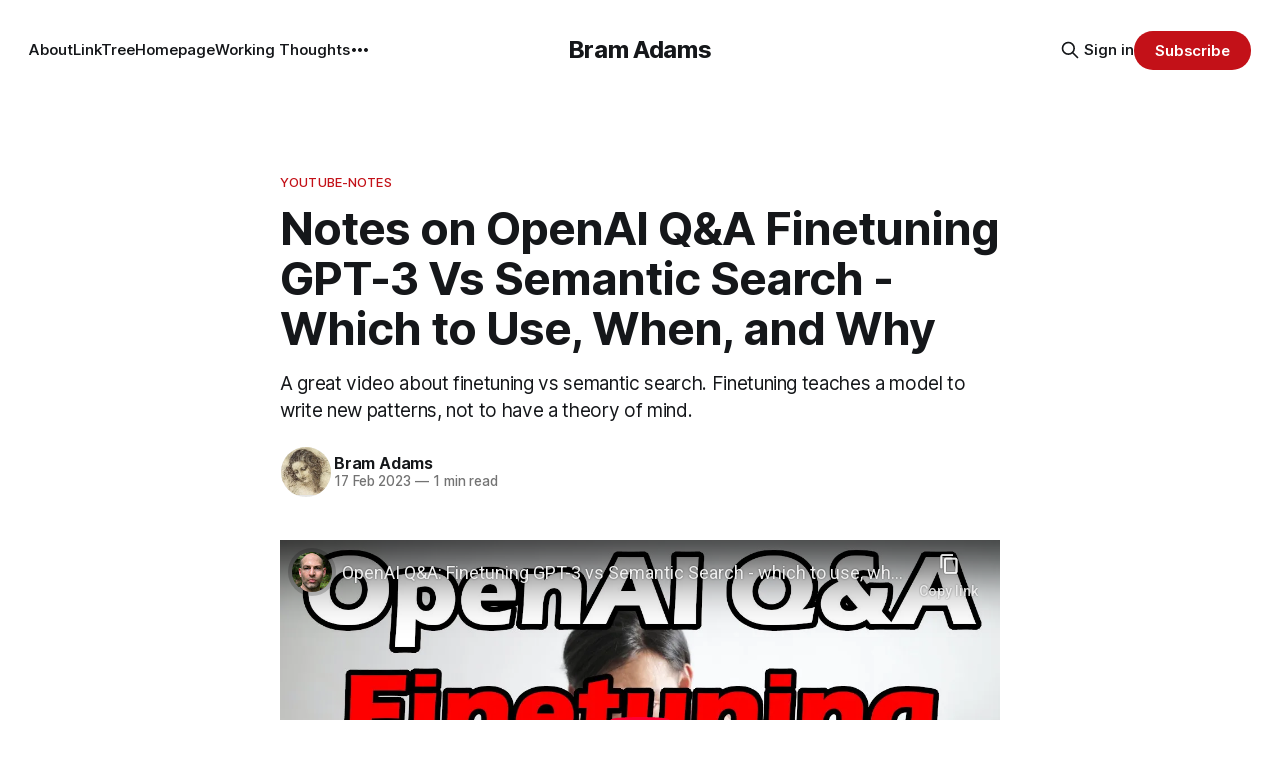

--- FILE ---
content_type: text/html; charset=utf-8
request_url: https://www.bramadams.dev/202302172335/
body_size: 12712
content:
<!DOCTYPE html>
<html lang="en">
<head>

    <title>Notes on OpenAI Q&amp;A Finetuning GPT-3 Vs Semantic Search - Which to Use, When, and Why</title>
    <meta charset="utf-8">
    <meta name="viewport" content="width=device-width, initial-scale=1.0">
    
    <link rel="preload" as="style" href="https://www.bramadams.dev/assets/built/screen.css?v=57eb639266">
    <link rel="preload" as="script" href="https://www.bramadams.dev/assets/built/source.js?v=57eb639266">
    
    <link rel="preload" as="font" type="font/woff2" href="https://www.bramadams.dev/assets/fonts/inter-roman.woff2?v=57eb639266" crossorigin="anonymous">
<style>
    @font-face {
        font-family: "Inter";
        font-style: normal;
        font-weight: 100 900;
        font-display: optional;
        src: url(https://www.bramadams.dev/assets/fonts/inter-roman.woff2?v=57eb639266) format("woff2");
        unicode-range: U+0000-00FF, U+0131, U+0152-0153, U+02BB-02BC, U+02C6, U+02DA, U+02DC, U+0304, U+0308, U+0329, U+2000-206F, U+2074, U+20AC, U+2122, U+2191, U+2193, U+2212, U+2215, U+FEFF, U+FFFD;
    }
</style>

    <link rel="stylesheet" type="text/css" href="https://www.bramadams.dev/assets/built/screen.css?v=57eb639266">

    <style>
        :root {
            --background-color: #ffffff
        }
    </style>

    <script>
        /* The script for calculating the color contrast has been taken from
        https://gomakethings.com/dynamically-changing-the-text-color-based-on-background-color-contrast-with-vanilla-js/ */
        var accentColor = getComputedStyle(document.documentElement).getPropertyValue('--background-color');
        accentColor = accentColor.trim().slice(1);

        if (accentColor.length === 3) {
            accentColor = accentColor[0] + accentColor[0] + accentColor[1] + accentColor[1] + accentColor[2] + accentColor[2];
        }

        var r = parseInt(accentColor.substr(0, 2), 16);
        var g = parseInt(accentColor.substr(2, 2), 16);
        var b = parseInt(accentColor.substr(4, 2), 16);
        var yiq = ((r * 299) + (g * 587) + (b * 114)) / 1000;
        var textColor = (yiq >= 128) ? 'dark' : 'light';

        document.documentElement.className = `has-${textColor}-text`;
    </script>

    <meta name="description" content="A great video about finetuning vs semantic search. Finetuning teaches a model to write new patterns, not to have a theory of mind.">
    <link rel="icon" href="https://www.bramadams.dev/content/images/size/w256h256/2023/01/leda-2.jpeg" type="image/jpeg">
    <link rel="canonical" href="https://www.bramadams.dev/202302172335/">
    <meta name="referrer" content="no-referrer-when-downgrade">
    
    <meta property="og:site_name" content="Bram Adams">
    <meta property="og:type" content="article">
    <meta property="og:title" content="Notes on OpenAI Q&amp;A Finetuning GPT-3 Vs Semantic Search - Which to Use, When, and Why">
    <meta property="og:description" content="A great video about finetuning vs semantic search. Finetuning teaches a model to write new patterns, not to have a theory of mind.">
    <meta property="og:url" content="https://www.bramadams.dev/202302172335/">
    <meta property="og:image" content="https://www.bramadams.dev/content/images/size/w1200/2023/03/My-project.jpg">
    <meta property="article:published_time" content="2023-02-18T04:40:40.000Z">
    <meta property="article:modified_time" content="2023-02-18T18:19:00.000Z">
    <meta property="article:tag" content="youtube-notes">
    <meta property="article:tag" content="ai">
    
    <meta name="twitter:card" content="summary_large_image">
    <meta name="twitter:title" content="Notes on OpenAI Q&amp;A Finetuning GPT-3 Vs Semantic Search - Which to Use, When, and Why">
    <meta name="twitter:description" content="A great video about finetuning vs semantic search. Finetuning teaches a model to write new patterns, not to have a theory of mind.">
    <meta name="twitter:url" content="https://www.bramadams.dev/202302172335/">
    <meta name="twitter:image" content="https://www.bramadams.dev/content/images/size/w1200/2023/03/My-project.jpg">
    <meta name="twitter:label1" content="Written by">
    <meta name="twitter:data1" content="Bram Adams">
    <meta name="twitter:label2" content="Filed under">
    <meta name="twitter:data2" content="youtube-notes, ai">
    <meta name="twitter:site" content="@_bramses">
    <meta property="og:image:width" content="1200">
    <meta property="og:image:height" content="800">
    
    <script type="application/ld+json">
{
    "@context": "https://schema.org",
    "@type": "Article",
    "publisher": {
        "@type": "Organization",
        "name": "Bram Adams",
        "url": "https://www.bramadams.dev/",
        "logo": {
            "@type": "ImageObject",
            "url": "https://www.bramadams.dev/content/images/size/w256h256/2023/01/leda-2.jpeg",
            "width": 60,
            "height": 60
        }
    },
    "author": {
        "@type": "Person",
        "name": "Bram Adams",
        "image": {
            "@type": "ImageObject",
            "url": "https://www.bramadams.dev/content/images/2023/01/leda-1.jpeg",
            "width": 640,
            "height": 611
        },
        "url": "https://www.bramadams.dev/author/bram/",
        "sameAs": []
    },
    "headline": "Notes on OpenAI Q&amp;A Finetuning GPT-3 Vs Semantic Search - Which to Use, When, and Why",
    "url": "https://www.bramadams.dev/202302172335/",
    "datePublished": "2023-02-18T04:40:40.000Z",
    "dateModified": "2023-02-18T18:19:00.000Z",
    "keywords": "youtube-notes, ai",
    "description": "A great video about finetuning vs semantic search. Finetuning teaches a model to write new patterns, not to have a theory of mind.",
    "mainEntityOfPage": "https://www.bramadams.dev/202302172335/"
}
    </script>

    <meta name="generator" content="Ghost 6.13">
    <link rel="alternate" type="application/rss+xml" title="Bram Adams" href="https://www.bramadams.dev/rss/">
    <script defer src="https://cdn.jsdelivr.net/ghost/portal@~2.56/umd/portal.min.js" data-i18n="true" data-ghost="https://www.bramadams.dev/" data-key="e9da088da28c7620031c52beb2" data-api="https://bram-adams.ghost.io/ghost/api/content/" data-locale="en" crossorigin="anonymous"></script><style id="gh-members-styles">.gh-post-upgrade-cta-content,
.gh-post-upgrade-cta {
    display: flex;
    flex-direction: column;
    align-items: center;
    font-family: -apple-system, BlinkMacSystemFont, 'Segoe UI', Roboto, Oxygen, Ubuntu, Cantarell, 'Open Sans', 'Helvetica Neue', sans-serif;
    text-align: center;
    width: 100%;
    color: #ffffff;
    font-size: 16px;
}

.gh-post-upgrade-cta-content {
    border-radius: 8px;
    padding: 40px 4vw;
}

.gh-post-upgrade-cta h2 {
    color: #ffffff;
    font-size: 28px;
    letter-spacing: -0.2px;
    margin: 0;
    padding: 0;
}

.gh-post-upgrade-cta p {
    margin: 20px 0 0;
    padding: 0;
}

.gh-post-upgrade-cta small {
    font-size: 16px;
    letter-spacing: -0.2px;
}

.gh-post-upgrade-cta a {
    color: #ffffff;
    cursor: pointer;
    font-weight: 500;
    box-shadow: none;
    text-decoration: underline;
}

.gh-post-upgrade-cta a:hover {
    color: #ffffff;
    opacity: 0.8;
    box-shadow: none;
    text-decoration: underline;
}

.gh-post-upgrade-cta a.gh-btn {
    display: block;
    background: #ffffff;
    text-decoration: none;
    margin: 28px 0 0;
    padding: 8px 18px;
    border-radius: 4px;
    font-size: 16px;
    font-weight: 600;
}

.gh-post-upgrade-cta a.gh-btn:hover {
    opacity: 0.92;
}</style><script async src="https://js.stripe.com/v3/"></script>
    <script defer src="https://cdn.jsdelivr.net/ghost/sodo-search@~1.8/umd/sodo-search.min.js" data-key="e9da088da28c7620031c52beb2" data-styles="https://cdn.jsdelivr.net/ghost/sodo-search@~1.8/umd/main.css" data-sodo-search="https://bram-adams.ghost.io/" data-locale="en" crossorigin="anonymous"></script>
    
    <link href="https://www.bramadams.dev/webmentions/receive/" rel="webmention">
    <script defer src="/public/cards.min.js?v=57eb639266"></script>
    <link rel="stylesheet" type="text/css" href="/public/cards.min.css?v=57eb639266">
    <script defer src="/public/comment-counts.min.js?v=57eb639266" data-ghost-comments-counts-api="https://www.bramadams.dev/members/api/comments/counts/"></script>
    <script defer src="/public/member-attribution.min.js?v=57eb639266"></script>
    <script defer src="/public/ghost-stats.min.js?v=57eb639266" data-stringify-payload="false" data-datasource="analytics_events" data-storage="localStorage" data-host="https://www.bramadams.dev/.ghost/analytics/api/v1/page_hit"  tb_site_uuid="0ccc9a8d-054a-4056-b11e-e1bfbbb66387" tb_post_uuid="59ed0309-0562-49e9-8bfa-12b7a31766e7" tb_post_type="post" tb_member_uuid="undefined" tb_member_status="undefined"></script><style>:root {--ghost-accent-color: #c31118;}</style>
    <script defer data-domain="bramadams.dev" src="https://plausible.io/js/script.js"></script>

<script src="https://cdn.jsdelivr.net/npm/@mux/mux-player" defer></script>

<script src="https://cdn.jsdelivr.net/npm/prismjs/prism.min.js" defer></script>
<script src="https://cdn.jsdelivr.net/npm/prismjs/plugins/autoloader/prism-autoloader.min.js" defer></script>
<link rel="stylesheet" href="https://cdn.jsdelivr.net/npm/prismjs/themes/prism.min.css">

<!-- <link rel="stylesheet" href="https://cdnjs.cloudflare.com/ajax/libs/prism/1.28.0/themes/prism-tomorrow.min.css" integrity="sha512-vswe+cgvic/XBoF1OcM/TeJ2FW0OofqAVdCZiEYkd6dwGXthvkSFWOoGGJgS2CW70VK5dQM5Oh+7ne47s74VTg==" crossorigin="anonymous" referrerpolicy="no-referrer" />
<script src="https://cdnjs.cloudflare.com/ajax/libs/prism/1.28.0/components/prism-core.min.js" integrity="sha512-9khQRAUBYEJDCDVP2yw3LRUQvjJ0Pjx0EShmaQjcHa6AXiOv6qHQu9lCAIR8O+/D8FtaCoJ2c0Tf9Xo7hYH01Q==" crossorigin="anonymous" referrerpolicy="no-referrer"></script>
<script src="https://cdnjs.cloudflare.com/ajax/libs/prism/1.28.0/plugins/autoloader/prism-autoloader.min.js" integrity="sha512-fTl/qcO1VgvKtOMApX2PdZzkziyr2stM65GYPLGuYMnuMm1z2JLJG6XVU7C/mR+E7xBUqCivykuhlzfqxXBXbg==" crossorigin="anonymous" referrerpolicy="no-referrer"></script>
 -->
<!-- dark mode (ubud) -->
<!-- <script>
function setTheme(newColorScheme) {
  if (newColorScheme === "dark") {
    document.documentElement.setAttribute('data-theme', 'dark');
  } else {
    document.documentElement.setAttribute('data-theme', 'light');
  }
}

window.matchMedia('(prefers-color-scheme: dark)').addEventListener('change', event => {
  const newColorScheme = event.matches ? "dark" : "light";
  setTheme(newColorScheme);
});

// On page load or when toggling the theme
setTheme(window.matchMedia('(prefers-color-scheme: dark)').matches ? "dark" : "light");
</script>

<style>
  :root[data-theme='light'] {
    --color-text-primary:   #292a2c;
    --color-text-secondary: #65605E;

    --color-white:   #FFFFFF;
    --color-error:   #5C0819;
    --color-success: #005031;
    --color-border:  #b2b2b2;
    --color-border-info:    #3366FF;
    --color-border-success: #52BD95;
    --color-border-warning: #FFB020;
    --color-border-danger:  #D14343;

    --background-primary: #F6F4F2;
    --background-secondary: #eeedeb;
    --background-info:      #F3F6FF;
    --background-success:   #ECFDF5;
    --background-warning:   #FFFAF2;
    --background-danger:    #FDF4F4;

    --background-hero: var(--background-primary);

    --copy-button-color: #292a2c;
  }

 
  :root[data-theme='dark'] {
    --color-text-primary:   #FFFFFF;
    --color-text-secondary: #9BAAC1;

    --color-white:   #FFF;
    --color-error:   #FF6347;
    --color-success: #00CF80;
    --color-border:  #292622;
    --color-border-info:    #3366FF;
    --color-border-success: #52BD95;
    --color-border-warning: #FFB020;
    --color-border-danger:  #D14343;

    --background-primary: #000;
    --background-secondary: #241F21;
    --background-info:      #5656A5;
    --background-success:   #2E6953;
    --background-warning:   #725C17;
    --background-danger:    #AE3131;

    --background-hero: var(--background-secondary);
    --copy-button-color: #FFFFFF;
  }



  @media (prefers-color-scheme: dark) {
    mark {
      background-color: rgba(154, 112, 219, 0.52); /* or any other color */
      color: var(--color-text-primary);
    }
  }

  @media (prefers-color-scheme: light) {
    mark {
      background-color: rgba(255, 215, 0, 0.52); /* or any other color */
      color: var(--color-text-primary);
    }
  }

  mark {
    border-radius: 2px;
    padding-left: 1.5px;
    padding-right: 1.5px;
  }

</style> -->

<!-- background-repeat: repeat; -->
<!--     background-size: contain; -->
<style>
  mark {
    background-color: rgba(255, 215, 0, 0.52); /* or any other color */
    color: var(--color-text-primary);
    border-radius: 2px;
    padding-left: 2.5px;
    padding-right: 2.5px;
  }

  .c-content blockquote {
    font-size: var(--font-size-150);
    line-height: 1.5;
  }

  ::target-text {
  background-color: rebeccapurple;
  color: white;
  box-shadow: 0 0 8px rebeccapurple;
}


    @media (max-width: 768px) {
      .u-bg-feature-image.u-exist-feature-image {
        /* your other styles here */
        position: static; /* Default position */
        background: none;
        background-size: auto; /* Default size */
        background-repeat: repeat; /* Default repeat */
        /* Remove custom properties if they are not needed on mobile */
      }
  
      .u-color-text-light {
        --color-text: var(--color-dark);
      --button-color-text: var(--color-dark);
      --button-color-border: var(--color-dark);
      }
      
      body {
        background-color: var(--color-background) !important;
      }
  }




/* desktop */
  @media (min-width: 1024px) {
    .u-bg-feature-image.u-exist-feature-image {
      image-rendering: crisp-edges;
   image-rendering: -moz-crisp-edges;          /* Firefox */
   image-rendering: -o-crisp-edges;            /* Opera */
   image-rendering: -webkit-optimize-contrast; /* Webkit (non-standard naming)*/
   -ms-interpolation-mode: nearest-neighbor;   /* IE (non-standard property) */
      background-image: 
    linear-gradient(
      rgba(0, 0, 0, 0.5),
      rgba(0, 0, 0, 0.5)
    ),
    var(--feature-image--card,var(--feature-image--block));
      

      background-attachment: fixed;
    }

    .custom-feature-exists .c-content .kg-audio-player * {
      color: var(--color-light);
    }
  }

  
</style>

<style>
  .u-bg-feature-image.u-exist-feature-image li code, 
.u-bg-feature-image.u-exist-feature-image p code {
    background-color: #394047;
  }
</style>
<!-- inter update (ubud) -->

<!-- HTML in your document's head -->
<!-- <link rel="preconnect" href="https://rsms.me/">
<link rel="stylesheet" href="https://rsms.me/inter/inter.css"> -->

<!-- <style>
:root {
  font-family: Inter, sans-serif;
  font-feature-settings: 'liga' 1, 'calt' 1; /* fix for Chrome */
}
@supports (font-variation-settings: normal) {
  :root { font-family: InterVariable, sans-serif; }
}
</style> -->

<style>
 #gh-navigation {     position: sticky;
    z-index: 100;
    top: 0;}
</style>


<!-- trying to get fast -->
<!-- <style>
  .c-post-card__media { display: none; }
  .c-post-card { grid-template-areas: "meta meta meta content content content content content content content content content"; }
</style>
 -->
<!-- <style>
  .home-template .c-subscribe { display: none; }
</style> -->
<!-- end -->

<!-- nav icons (ubud) --> 
<!-- <style>
    .gh-head-menu .nav-github a,
    .gh-head-menu .nav-twitter a,
    .gh-head-menu .nav-youtube a,
    .gh-head-menu .nav-rss a,
    .gh-head-menu .nav-goodreads a,
    .gh-head-menu .nav-twitch a {
        font-size: 0 !important;
    }

    .gh-head-menu .nav-github a::before,
    .gh-head-menu .nav-twitter a::before,
    .gh-head-menu .nav-youtube a::before,
    .gh-head-menu .nav-goodreads a::before,
    .gh-head-menu .nav-twitch a::before {
        font-family: "Font Awesome 6 Brands";
        display: inline-block;
        font-size: 20px;
        font-style: normal;
        font-weight: normal;
        font-variant: normal;
        text-rendering: auto;
        -webkit-font-smoothing: antialiased;
    }
    
    
    .gh-head-menu .nav-rss a::before {
        font-family: "Font Awesome 6 Free";
        display: inline-block;
        font-size: 20px;
        font-style: normal;
        font-weight: 900;
        font-variant: normal;
        text-rendering: auto;
        -webkit-font-smoothing: antialiased;
    }

  

    .gh-head-menu .nav-github a::before {content: "\f09b"}
    .gh-head-menu .nav-twitter a::before {content: "\f099"}
    .gh-head-menu .nav-youtube a::before {content: "\f167"}
    .gh-head-menu .nav-twitch a::before {content: "\f1e8"}
    .gh-head-menu .nav-goodreads a::before {content: "\f3a8"}
    .gh-head-menu .nav-rss a::before {content: "\f143"} 
</style> -->

<!-- <link rel="stylesheet" href="https://cdnjs.cloudflare.com/ajax/libs/font-awesome/6.3.0/css/all.min.css" integrity="sha512-SzlrxWUlpfuzQ+pcUCosxcglQRNAq/DZjVsC0lE40xsADsfeQoEypE+enwcOiGjk/bSuGGKHEyjSoQ1zVisanQ==" crossorigin="anonymous" referrerpolicy="no-referrer" />
 -->
<!-- sticky header (ubud) -->
<style>
    .c-header{
        position: fixed;
        z-index: 999;
        width: 100vw;
        top: 0;
        background: var(--color-background);
    }
</style>

<script>
    let key = '015fed45cf1a817b63f3ca0e7d'
</script>

<!-- <style>
  .c-content blockquote {
    padding: 64px 40px;
    font-size: 24px;
    line-height: 40px;
    text-align: center;
    position: relative;
    font-family: Georgia,serif;
    border-left: 0;
    border: .25px solid var(--ghost-accent-color);
  }

  .c-content blockquote:before,
  .c-content blockquote:after {
    position: absolute;
    font-size: 48px;
    color: var(--ghost-accent-color);
  }

  .c-content blockquote:before {
    content: '“';
    top: 24px;
    left: 24px;
  }

  .c-content blockquote:after {
    content: '”';
    bottom: 24px;
    right: 24px;
    line-height: 0;
  }
</style> -->

<!-- <style>
  .c-content blockquote {
    padding: 24px 0;
    font-size: 24px;
    line-height: 40px;
    border-left: 0;
    border-top: 8px solid var(--ghost-accent-color);
    box-shadow: 0 1px 0 0 var(--ghost-accent-color);
    -webkit-box-shadow: 0 1px 0 0 var(--ghost-accent-color);
  }
</style> -->

<!-- <style>
.c-card-author,
.c-post-header__author_name,
.c-post-header__author_media { display: none; }
</style> -->

<!-- <style>
  .c-post-card__meta {
    display: none;
  }

  .c-post-card {
    grid-template-areas: 'content content content content content content content content content media media media';
  }

  .c-post-card--no-image {
    grid-template-areas: 'content content content content content content content content content content content content';
  }
</style> -->

<!-- ubud home circle -->
<!-- <style>
  .c-home,
  .c-home-right,
  .c-home-circle,
  .c-home-center,
  .c-home-wide-content,
  .c-home-full-content { box-shadow: 0 20px 40px -10px rgb(0 0 0 / 20%); }
</style> -->

</head>
<body class="post-template tag-youtube-notes tag-ai has-sans-title has-sans-body">

<div class="gh-viewport">
    
    <header id="gh-navigation" class="gh-navigation is-middle-logo gh-outer">
    <div class="gh-navigation-inner gh-inner">

        <div class="gh-navigation-brand">
            <a class="gh-navigation-logo is-title" href="https://www.bramadams.dev">
                    Bram Adams
            </a>
            <button class="gh-search gh-icon-button" aria-label="Search this site" data-ghost-search>
    <svg xmlns="http://www.w3.org/2000/svg" fill="none" viewBox="0 0 24 24" stroke="currentColor" stroke-width="2" width="20" height="20"><path stroke-linecap="round" stroke-linejoin="round" d="M21 21l-6-6m2-5a7 7 0 11-14 0 7 7 0 0114 0z"></path></svg></button>            <button class="gh-burger gh-icon-button" aria-label="Menu">
                <svg xmlns="http://www.w3.org/2000/svg" width="24" height="24" fill="currentColor" viewBox="0 0 256 256"><path d="M224,128a8,8,0,0,1-8,8H40a8,8,0,0,1,0-16H216A8,8,0,0,1,224,128ZM40,72H216a8,8,0,0,0,0-16H40a8,8,0,0,0,0,16ZM216,184H40a8,8,0,0,0,0,16H216a8,8,0,0,0,0-16Z"></path></svg>                <svg xmlns="http://www.w3.org/2000/svg" width="24" height="24" fill="currentColor" viewBox="0 0 256 256"><path d="M205.66,194.34a8,8,0,0,1-11.32,11.32L128,139.31,61.66,205.66a8,8,0,0,1-11.32-11.32L116.69,128,50.34,61.66A8,8,0,0,1,61.66,50.34L128,116.69l66.34-66.35a8,8,0,0,1,11.32,11.32L139.31,128Z"></path></svg>            </button>
        </div>

        <nav class="gh-navigation-menu">
            <ul class="nav">
    <li class="nav-about"><a href="https://www.bramadams.dev/about/">About</a></li>
    <li class="nav-linktree"><a href="https://linktr.ee/bramses">LinkTree</a></li>
    <li class="nav-random-mode"><a href="https://www.bramadams.dev/rdm-post/">RANDOM MODE</a></li>
    <li class="nav-working-thoughts"><a href="https://www.bramadams.dev/working-thoughts/">Working Thoughts</a></li>
    <li class="nav-im-reading"><a href="https://www.bramadams.dev/currently-reading/">I&#x27;m Reading</a></li>
    <li class="nav-book-tech"><a href="https://www.bramadams.dev/book-tech/">Book Tech</a></li>
</ul>

        </nav>

        <div class="gh-navigation-actions">
                <button class="gh-search gh-icon-button" aria-label="Search this site" data-ghost-search>
    <svg xmlns="http://www.w3.org/2000/svg" fill="none" viewBox="0 0 24 24" stroke="currentColor" stroke-width="2" width="20" height="20"><path stroke-linecap="round" stroke-linejoin="round" d="M21 21l-6-6m2-5a7 7 0 11-14 0 7 7 0 0114 0z"></path></svg></button>                <div class="gh-navigation-members">
                            <a href="#/portal/signin" data-portal="signin">Sign in</a>
                                <a class="gh-button" href="#/portal/signup" data-portal="signup">Subscribe</a>
                </div>
        </div>

    </div>
</header>

    

<main class="gh-main">

    <article class="gh-article post tag-youtube-notes tag-ai no-image">

        <header class="gh-article-header gh-canvas">

                <a class="gh-article-tag" href="https://www.bramadams.dev/tag/youtube-notes/">youtube-notes</a>
            <h1 class="gh-article-title is-title">Notes on OpenAI Q&amp;A Finetuning GPT-3 Vs Semantic Search - Which to Use, When, and Why</h1>
                <p class="gh-article-excerpt is-body">A great video about finetuning vs semantic search. Finetuning teaches a model to write new patterns, not to have a theory of mind.</p>

            <div class="gh-article-meta">
                <div class="gh-article-author-image instapaper_ignore">
                            <a href="/author/bram/">
                                <img class="author-profile-image" src="/content/images/size/w160/2023/01/leda-1.jpeg" alt="Bram Adams">
                            </a>
                </div>
                <div class="gh-article-meta-wrapper">
                    <h4 class="gh-article-author-name"><a href="/author/bram/">Bram Adams</a></h4>
                    <div class="gh-article-meta-content">
                        <time class="gh-article-meta-date" datetime="2023-02-17">17 Feb 2023</time>
                            <span class="gh-article-meta-length"><span class="bull">—</span> 1 min read</span>
                    </div>
                </div>
            </div>

            
        </header>

        <section class="gh-content gh-canvas is-body">
            <figure class="kg-card kg-embed-card"><iframe src="https://www.youtube-nocookie.com/embed/9qq6HTr7Ocw?vq=hd1080&amp;modestbranding=1&amp;rel=0&amp;iv_load_policy=3" width="569" height="317" frameborder="0" style="margin: 0 auto; display: block;"></iframe></figure><pre><code class="language-timestamp-url">https://www.youtube.com/watch?v=9qq6HTr7Ocw
</code></pre><h2 id="overall-thoughts">Overall Thoughts</h2><p>This is really great video; it was very thorough and had great analogies. I didn't know about the unfreezing of the partial model, that's a neat fact!</p><p>I've had many office hours with people coming with finetune related questions that I believe would be better off 99% of the time with semantic search and the Hypothetical Document Embeddings (HyDE) in the rarest of cases perhaps.</p><h2 id="notated-transcript">Notated Transcript</h2><pre><code class="language-timestamp"> 01:21
</code></pre><p>a history of transfer learning</p><pre><code class="language-timestamp"> 01:49
</code></pre><p>long live NLU, rip NLP</p><pre><code class="language-timestamp"> 02:30
</code></pre><p>fine tuning is tweaking a task</p><pre><code class="language-timestamp"> 03:46
</code></pre><p>only similarity b/w finetuning is q/a search is that they both use embeddings at some point</p><pre><code class="language-timestamp"> 04:34
</code></pre><p>fine tuning unfreezes part of a model -- does not stop confabulation (hallucination)</p><pre><code class="language-timestamp"> 05:30
</code></pre><p>unfreezing an entire model is expensive af</p><pre><code class="language-timestamp"> 06:00
</code></pre><p>models barf out patterns, they do not have a theory of mind or knowledge</p><p>bigger models are more convincing, but a largest model will never know itself (as an information store)</p><pre><code class="language-timestamp"> 08:20
</code></pre><p>finetuning is way more difficult than prompt engineering (10,000x harder)</p><pre><code class="language-timestamp"> 09:20
</code></pre><p>finetuning at scale is very hard -- how much do we share in alignment</p><pre><code class="language-timestamp"> 11:11
</code></pre><p>cost of fine tuning goes up with more data -- needs constant retraining</p><pre><code class="language-timestamp"> 12:20
</code></pre><p>instruct -&gt; question + body of info -&gt; is answer in here?</p><pre><code class="language-timestamp"> 12:58
</code></pre><p>finetuning teaches model to write a new pattern</p><pre><code class="language-timestamp"> 14:27
</code></pre><p>formulate -&gt; research -&gt; criticize -&gt; answer</p><pre><code class="language-timestamp"> 15:29
</code></pre><p>dewey decimal is indexing on a smaller set of data, compile all the relevant research and scale it</p>
        </section>

    </article>

        <div class="gh-comments gh-canvas">
            
        <script defer src="https://cdn.jsdelivr.net/ghost/comments-ui@~1.3/umd/comments-ui.min.js" data-locale="en" data-ghost-comments="https://www.bramadams.dev/" data-api="https://bram-adams.ghost.io/ghost/api/content/" data-admin="https://bram-adams.ghost.io/ghost/" data-key="e9da088da28c7620031c52beb2" data-title="null" data-count="true" data-post-id="63f0563a9f4c18004df8ab95" data-color-scheme="auto" data-avatar-saturation="60" data-accent-color="#c31118" data-comments-enabled="all" data-publication="Bram Adams" crossorigin="anonymous"></script>
    
        </div>

</main>


            <section class="gh-container is-grid gh-outer">
                <div class="gh-container-inner gh-inner">
                    <h2 class="gh-container-title">Read more</h2>
                    <div class="gh-feed">
                            <article class="gh-card post">
    <a class="gh-card-link" href="/book-progress-01-17-26/">
            <figure class="gh-card-image">
                <img
                    srcset="/content/images/size/w160/format/webp/2026/01/main-image--23-.jpeg 160w,
                            /content/images/size/w320/format/webp/2026/01/main-image--23-.jpeg 320w,
                            /content/images/size/w600/format/webp/2026/01/main-image--23-.jpeg 600w,
                            /content/images/size/w960/format/webp/2026/01/main-image--23-.jpeg 960w,
                            /content/images/size/w1200/format/webp/2026/01/main-image--23-.jpeg 1200w,
                            /content/images/size/w2000/format/webp/2026/01/main-image--23-.jpeg 2000w"
                    sizes="320px"
                    src="/content/images/size/w600/2026/01/main-image--23-.jpeg"
                    alt="Book Progress 01.17.26"
                    loading="lazy"
                >
            </figure>
        <div class="gh-card-wrapper">
            <h3 class="gh-card-title is-title">Book Progress 01.17.26</h3>
                <p class="gh-card-excerpt is-body">-</p>
            <footer class="gh-card-meta">
<!--
             -->                    <time class="gh-card-date" datetime="2026-01-17">17 Jan 2026</time>
                <!--
         --></footer>
        </div>
    </a>
</article>
                            <article class="gh-card post">
    <a class="gh-card-link" href="/short-videos-week-of-01-11-26/">
            <figure class="gh-card-image">
                <img
                    srcset="/content/images/size/w160/format/webp/2026/01/main-image--22-.jpeg 160w,
                            /content/images/size/w320/format/webp/2026/01/main-image--22-.jpeg 320w,
                            /content/images/size/w600/format/webp/2026/01/main-image--22-.jpeg 600w,
                            /content/images/size/w960/format/webp/2026/01/main-image--22-.jpeg 960w,
                            /content/images/size/w1200/format/webp/2026/01/main-image--22-.jpeg 1200w,
                            /content/images/size/w2000/format/webp/2026/01/main-image--22-.jpeg 2000w"
                    sizes="320px"
                    src="/content/images/size/w600/2026/01/main-image--22-.jpeg"
                    alt="Short Videos Week of 01.11.26"
                    loading="lazy"
                >
            </figure>
        <div class="gh-card-wrapper">
            <h3 class="gh-card-title is-title">Short Videos Week of 01.11.26</h3>
                <p class="gh-card-excerpt is-body">-</p>
            <footer class="gh-card-meta">
<!--
             -->                    <time class="gh-card-date" datetime="2026-01-14">14 Jan 2026</time>
                <!--
         --></footer>
        </div>
    </a>
</article>
                            <article class="gh-card post featured">
    <a class="gh-card-link" href="/book-tech/">
            <figure class="gh-card-image">
                <img
                    srcset="/content/images/size/w160/format/webp/2026/01/book-cpu.png 160w,
                            /content/images/size/w320/format/webp/2026/01/book-cpu.png 320w,
                            /content/images/size/w600/format/webp/2026/01/book-cpu.png 600w,
                            /content/images/size/w960/format/webp/2026/01/book-cpu.png 960w,
                            /content/images/size/w1200/format/webp/2026/01/book-cpu.png 1200w,
                            /content/images/size/w2000/format/webp/2026/01/book-cpu.png 2000w"
                    sizes="320px"
                    src="/content/images/size/w600/2026/01/book-cpu.png"
                    alt="Book Tech"
                    loading="lazy"
                >
            </figure>
        <div class="gh-card-wrapper">
            <h3 class="gh-card-title is-title">Book Tech</h3>
                <p class="gh-card-excerpt is-body">Book Tech Projects</p>
            <footer class="gh-card-meta">
<!--
             -->                    <time class="gh-card-date" datetime="2026-01-13">13 Jan 2026</time>
                <!--
         --></footer>
        </div>
    </a>
</article>
                            <article class="gh-card post">
    <a class="gh-card-link" href="/book-progress-01-13-26/">
            <figure class="gh-card-image">
                <img
                    srcset="/content/images/size/w160/format/webp/2026/01/IMG_3189.jpeg 160w,
                            /content/images/size/w320/format/webp/2026/01/IMG_3189.jpeg 320w,
                            /content/images/size/w600/format/webp/2026/01/IMG_3189.jpeg 600w,
                            /content/images/size/w960/format/webp/2026/01/IMG_3189.jpeg 960w,
                            /content/images/size/w1200/format/webp/2026/01/IMG_3189.jpeg 1200w,
                            /content/images/size/w2000/format/webp/2026/01/IMG_3189.jpeg 2000w"
                    sizes="320px"
                    src="/content/images/size/w600/2026/01/IMG_3189.jpeg"
                    alt="Book Progress 01.13.26"
                    loading="lazy"
                >
            </figure>
        <div class="gh-card-wrapper">
            <h3 class="gh-card-title is-title">Book Progress 01.13.26</h3>
                <p class="gh-card-excerpt is-body">BOOK TECH BOOK TECH</p>
            <footer class="gh-card-meta">
<!--
             -->                    <time class="gh-card-date" datetime="2026-01-13">13 Jan 2026</time>
                <!--
         --></footer>
        </div>
    </a>
</article>
                    </div>
                </div>
            </section>

    
    <footer class="gh-footer gh-outer">
    <div class="gh-footer-inner gh-inner">

        <div class="gh-footer-bar">
            <span class="gh-footer-logo is-title">
                    Bram Adams
            </span>
            <nav class="gh-footer-menu">
                <ul class="nav">
    <li class="nav-sign-up"><a href="#/portal/">Sign up</a></li>
</ul>

            </nav>
            <div class="gh-footer-copyright">
                Powered by <a href="https://ghost.org/" target="_blank" rel="noopener">Ghost</a>
            </div>
        </div>

                <section class="gh-footer-signup">
                    <h2 class="gh-footer-signup-header is-title">
                        Bram Adams
                    </h2>
                    <p class="gh-footer-signup-subhead is-body">
                        Sixty Books a Year / Book Tech / Your Commonbase / Personal Library Science / NYC
                    </p>
                    <form class="gh-form" data-members-form>
    <input class="gh-form-input" id="footer-email" name="email" type="email" placeholder="jamie@example.com" required data-members-email>
    <button class="gh-button" type="submit" aria-label="Subscribe">
        <span><span>Subscribe</span> <svg xmlns="http://www.w3.org/2000/svg" width="32" height="32" fill="currentColor" viewBox="0 0 256 256"><path d="M224.49,136.49l-72,72a12,12,0,0,1-17-17L187,140H40a12,12,0,0,1,0-24H187L135.51,64.48a12,12,0,0,1,17-17l72,72A12,12,0,0,1,224.49,136.49Z"></path></svg></span>
        <svg xmlns="http://www.w3.org/2000/svg" height="24" width="24" viewBox="0 0 24 24">
    <g stroke-linecap="round" stroke-width="2" fill="currentColor" stroke="none" stroke-linejoin="round" class="nc-icon-wrapper">
        <g class="nc-loop-dots-4-24-icon-o">
            <circle cx="4" cy="12" r="3"></circle>
            <circle cx="12" cy="12" r="3"></circle>
            <circle cx="20" cy="12" r="3"></circle>
        </g>
        <style data-cap="butt">
            .nc-loop-dots-4-24-icon-o{--animation-duration:0.8s}
            .nc-loop-dots-4-24-icon-o *{opacity:.4;transform:scale(.75);animation:nc-loop-dots-4-anim var(--animation-duration) infinite}
            .nc-loop-dots-4-24-icon-o :nth-child(1){transform-origin:4px 12px;animation-delay:-.3s;animation-delay:calc(var(--animation-duration)/-2.666)}
            .nc-loop-dots-4-24-icon-o :nth-child(2){transform-origin:12px 12px;animation-delay:-.15s;animation-delay:calc(var(--animation-duration)/-5.333)}
            .nc-loop-dots-4-24-icon-o :nth-child(3){transform-origin:20px 12px}
            @keyframes nc-loop-dots-4-anim{0%,100%{opacity:.4;transform:scale(.75)}50%{opacity:1;transform:scale(1)}}
        </style>
    </g>
</svg>        <svg class="checkmark" xmlns="http://www.w3.org/2000/svg" viewBox="0 0 52 52">
    <path class="checkmark__check" fill="none" d="M14.1 27.2l7.1 7.2 16.7-16.8"/>
    <style>
        .checkmark {
            width: 40px;
            height: 40px;
            display: block;
            stroke-width: 2.5;
            stroke: currentColor;
            stroke-miterlimit: 10;
        }

        .checkmark__check {
            transform-origin: 50% 50%;
            stroke-dasharray: 48;
            stroke-dashoffset: 48;
            animation: stroke .3s cubic-bezier(0.650, 0.000, 0.450, 1.000) forwards;
        }

        @keyframes stroke {
            100% { stroke-dashoffset: 0; }
        }
    </style>
</svg>    </button>
    <p data-members-error></p>
</form>                </section>

    </div>
</footer>    
</div>

    <div class="pswp" tabindex="-1" role="dialog" aria-hidden="true">
    <div class="pswp__bg"></div>

    <div class="pswp__scroll-wrap">
        <div class="pswp__container">
            <div class="pswp__item"></div>
            <div class="pswp__item"></div>
            <div class="pswp__item"></div>
        </div>

        <div class="pswp__ui pswp__ui--hidden">
            <div class="pswp__top-bar">
                <div class="pswp__counter"></div>

                <button class="pswp__button pswp__button--close" title="Close (Esc)"></button>
                <button class="pswp__button pswp__button--share" title="Share"></button>
                <button class="pswp__button pswp__button--fs" title="Toggle fullscreen"></button>
                <button class="pswp__button pswp__button--zoom" title="Zoom in/out"></button>

                <div class="pswp__preloader">
                    <div class="pswp__preloader__icn">
                        <div class="pswp__preloader__cut">
                            <div class="pswp__preloader__donut"></div>
                        </div>
                    </div>
                </div>
            </div>

            <div class="pswp__share-modal pswp__share-modal--hidden pswp__single-tap">
                <div class="pswp__share-tooltip"></div>
            </div>

            <button class="pswp__button pswp__button--arrow--left" title="Previous (arrow left)"></button>
            <button class="pswp__button pswp__button--arrow--right" title="Next (arrow right)"></button>

            <div class="pswp__caption">
                <div class="pswp__caption__center"></div>
            </div>
        </div>
    </div>
</div>
<script src="https://www.bramadams.dev/assets/built/source.js?v=57eb639266"></script>

<!-- yt embed (not needed?) -->
<!-- <style>
    
  .embed-youtube {
    position: relative;
    padding-bottom: 56.25%; /* - 16:9 aspect ratio (most common) */
    /* padding-bottom: 62.5%; - 16:10 aspect ratio */
    /* padding-bottom: 75%; - 4:3 aspect ratio */
    padding-top: 30px;
    height: 0;
    overflow: hidden;
}

.embed-youtube iframe,
.embed-youtube object,
.embed-youtube embed {
    border: 0;
    position: absolute;
    top: 0;
    left: 0;
    width: 100%;
    height: 100%;
}
    
  @media only screen and (max-device-width: 640px) {
    /* Styles */
}
    
@media only screen and (max-device-width: 768px) {
    /* Styles */
    .microlink_hover {
    display: none;
  }
}
  
</style> -->


<!--hamburger swipe -->

<script>
  let tapCount = 0;
let tapTimer = null;

document.addEventListener('touchend', handleTripleTap, false);

function handleTripleTap(evt) {
    const MAX_DURATION = 500; // time in ms within which a triple tap is detected

    tapCount++;

    if (tapCount === 1) {
        tapTimer = setTimeout(() => {
            tapCount = 0; // reset tap count after the max duration has passed
        }, MAX_DURATION);
    }

    if (tapCount === 3) {
        toggleHamburgerMenu();
        clearTimeout(tapTimer); // clear the timer
        tapCount = 0; // reset tap count
    }
}

function toggleHamburgerMenu() {
    var navWrap = document.querySelector('.c-nav-wrap');
    var navToggle = document.querySelector('.js-nav-toggle');
    
    navWrap.classList.toggle('is-active');
    navToggle.classList.toggle('c-nav-toggle--close');
}

</script>

<!-- resizers (two) -->
<script>
  document.addEventListener('DOMContentLoaded', function() {
    var eleMemory = []
  function checkViewport() {
    var screenWidth = window.innerWidth;
    var elements = document.querySelectorAll('.u-bg-feature-image.u-exist-feature-image');

    if (screenWidth < 768) { // Adjust this value as needed for your mobile breakpoint
      elements.forEach(function(el) {
        el.classList.remove('u-bg-feature-image', 'u-exist-feature-image');
        eleMemory.push(el)
      });
    } else {
      eleMemory.forEach(function(el) {
        el.classList.add('u-bg-feature-image', 'u-exist-feature-image');
      });
    }
  }

  // Run on load
  checkViewport();

  // Add event listener for window resize
  window.addEventListener('resize', checkViewport);
});
</script>

<script>
  // Check if the elements exist
var elements = document.querySelectorAll('.u-bg-feature-image.u-exist-feature-image');
if (elements.length > 0) {
    // If the elements exist, add a class to a target element. 
    // Assuming you want to add it to the body or a specific parent element you can target.
    document.body.classList.add('custom-feature-exists'); // Adds the class to <body>, adjust selector as needed
}

</script>

<script>
  document.addEventListener('DOMContentLoaded', function() {
  function appendTipToNav() {
    var screenWidth = window.innerWidth;
    var navList = document.querySelector('.c-nav.c-nav--primary.u-plain-list');
    
    // Check if on mobile and the tip hasn't been appended yet
    if (screenWidth < 768 && navList && !document.querySelector('.c-nav__item--tip')) {
      var listItem = document.createElement('li');
      listItem.className = 'c-nav__item c-nav__item--main c-nav__item--tip';
      listItem.textContent = '(tip! triple tap screen to toggle navigation menu)';
      navList.appendChild(listItem);
    }
  }

  // Run on load
  appendTipToNav();

  // Add event listener for window resize
  window.addEventListener('resize', appendTipToNav);
});

</script>

<script>
  function mouseOverCopyShareButton(idx) {
    let element = document.getElementById('copyToClipboard-' + idx); // replace 'selector' with your actual selector
    let styles = getComputedStyle(element);
    let accentColor = styles.getPropertyValue('--ghost-accent-color').trim(); // replace 'variable-name' with your actual variable name
    let copyBtnColor = styles.getPropertyValue('--copy-button-color').trim(); // replace 'variable-name' with your actual variable name
    document.getElementById('copyToClipboard-' + idx).style.backgroundColor = accentColor; // c31118 C7C6C1
    document.getElementById('copyToClipboard-' + idx).style.color = copyBtnColor;
  }

  function mouseOutCopyShareButton(idx) {
    let element = document.getElementById('copyToClipboard-' + idx); // replace 'selector' with your actual selector
    let styles = getComputedStyle(element);
    let accentColor = styles.getPropertyValue('--ghost-accent-color').trim(); // replace 'variable-name' with your actual variable name
    let copyBtnColor = styles.getPropertyValue('--copy-button-color').trim(); // replace 'variable-name' with your actual variable name
    document.getElementById('copyToClipboard-' + idx).style.backgroundColor = 'transparent';
    document.getElementById('copyToClipboard-' + idx).style.color = copyBtnColor; // c31118 C7C6C1
  }

  function copyTextToClipboardCopyShareButton(idx, sourceTitle, sourceAuthor, sourceUrl, originalText) {
    const div = document.getElementById('highlight-' + idx);
    const pTags = div.querySelectorAll(':scope > p');
    let note = '';
    for (let i = 0; i < pTags.length; i++) {
        note += `> ${pTags[i].innerText}\n\n`;
    }
    const quote = div.getElementsByTagName('blockquote')[0].innerText;
    const url = window.location.href;
    let text = `${note}>> ${quote}\n--[*${sourceTitle}*](${sourceUrl}) by ${sourceAuthor}\n\nfrom ${url}`;
    console.log(text)

    navigator.clipboard.writeText(text).then(() => {
      const button = document.getElementById('copyToClipboard-' + idx);
      button.innerText = 'Copied to Clipboard';
      setTimeout(() => {
        button.innerText = originalText;
        button.style.backgroundColor = 'transparent';
      }, 1500);
    }).catch(err => {
      console.error('Could not copy text: ', err);
    });
}
</script>

<script>
  var footer_copy = document.querySelector('.c-footer-copy'),
  footer_copy_visible_part = footer_copy.innerText.split('-')[0];
  footer_copy.innerText = footer_copy_visible_part;
</script>


<script>
    function loadScript(url, callback) {
    const head = document.head;
    const script = document.createElement('script');
    script.type = 'text/javascript';
    script.src = url;
    script.onreadystatechange = callback;
    script.onload = callback;
    head.appendChild(script);
    }


function luckyPost() {
    let ghostVersion = typeof version == 'undefined' ? 'v3.0' : version;
    let apiKey =
        typeof key == 'undefined' ?
            console.error('Ghost integration API key is missing. Please refer to documentation at https://milkythemes.com/plugins/lucky-post') : key;

    const pageUrl = `${window.location.protocol}//${window.location.hostname}`;

    const api = new GhostContentAPI({
        url: pageUrl,
        key: apiKey,
        version: ghostVersion
    });

    const postUrl = [];

    const randomBtn = document.getElementsByClassName("btn-random");
    const stringHostUrl = `[href="${pageUrl}/#rdm-post/"]`
    const randomPost = document.querySelector(stringHostUrl);
    
    const randomPostSelector = document.querySelectorAll('[href="https://www.bramadams.dev/rdm-post/"]');

    for (let i = 0; i < randomPostSelector.length; i++) {
        randomPostSelector[i].text = `Loading...`
    }


    api.posts
        .browse({ limit: 250 })
        .then((posts) => {
            posts.forEach((post) => {
                postUrl.push(post.slug)
            });
        })
        .then(() => {
        const randomPostSelector = document.querySelectorAll('[href*="/rdm-post/"]');

        
        for (let i = 0; i < randomPostSelector.length; i++) {
            randomPostSelector[i].text = `RANDOM MODE`
            randomPostSelector[i].href = `${pageUrl}/${randomUrl(postUrl)}`
            randomPostSelector[i].dataset.updated = 'true'; // mark as updated
        }

           let retryCount = 0; // track retries
          const maxRetries = 5; // optional: limit retries
          let intervalId; // to store interval reference
          
          intervalId = setInterval(() => {
              let allMatched = true; // assume all are matched initially
          
              const randomPostSelector = document.querySelectorAll('[href*="/rdm-post/"]');
          
              for (let i = 0; i < randomPostSelector.length; i++) {
                  console.log(randomPostSelector[i].href);
                  
                  // check if any are still the old url
                  if (randomPostSelector[i].href === `https://www.bramadams.dev/rdm-post/`) {
                      allMatched = false; // found one that doesn't match
                      retryCount++;
                      if (retryCount > maxRetries) {
                          console.warn("Max retries reached. Stopping interval.");
                          clearInterval(intervalId); // stop interval if max retries exceeded
                          return;
                      }
                  }
              }
          
              if (allMatched) {
                  console.log("All URLs updated. Clearing interval.");
                  clearInterval(intervalId); // stop interval when condition is met
              }
        }, 5000); // 5-second interval


          window.addEventListener('scroll', () => {    
    const randomPostSelector = document.querySelectorAll('[href*="/rdm-post/"]');

    for (let i = 0; i < randomPostSelector.length; i++) {
        if (randomPostSelector[i].href === `https://www.bramadams.dev/rdm-post/`) {
            randomPostSelector[i].href = `${pageUrl}/${randomUrl(postUrl)}`;
            randomPostSelector[i].text = 'RANDOM MODE';
            console.log('URL corrected on scroll.');
        }
    }
});
            
        }).catch(() => {
    		const randomPostSelector = document.querySelectorAll('[href*="/rdm-post/"]');

        
            for (let i = 0; i < randomPostSelector.length; i++) {
                randomPostSelector[i].text = `Homepage`
                randomPostSelector[i].href = `https://www.bramadams.dev/`
            }
    	});

    // The randomUrl function is used to grab a random array from the list 
    function randomUrl(postUrl) {
        return postUrl[Math.floor(Math.random() * postUrl.length)];
    }
}

loadScript('https://unpkg.com/@tryghost/content-api@latest/umd/content-api.min.js', luckyPost);


 /*
function getLatestIB() {
	let ghostVersion = typeof version == 'undefined' ? 'v3.0' : version;
    let apiKey =
        typeof key == 'undefined' ?
            console.error('Ghost integration API key is missing. Please refer to documentation at https://milkythemes.com/plugins/lucky-post') : key;

    const pageUrl = `${window.location.protocol}//${window.location.hostname}`;

    const api = new GhostContentAPI({
        url: pageUrl,
        key: apiKey,
        version: ghostVersion
    });

    const postUrl = [];

    const stringHostUrl = `[href="${pageUrl}/#rdm-post/"]`
    const randomPost = document.querySelector(stringHostUrl);
    
    const randomPostSelector = document.querySelectorAll('[href="https://www.bramadams.dev/latest-instabram/"]');

    for (let i = 0; i < randomPostSelector.length; i++) {
        randomPostSelector[i].text = `Loading...`
    }


    api.posts
        .browse({ limit: 1, filter: 'tag:instabram' })
        .then((posts) => {
            posts.forEach((post) => {
                postUrl.push(post.slug)
            });
        })
        .then(() => {
        const randomPostSelector = document.querySelectorAll('[href="https://www.bramadams.dev/latest-instabram/"]');
        
        for (let i = 0; i < randomPostSelector.length; i++) {
            randomPostSelector[i].text = `INSTABRAM`
            randomPostSelector[i].href = `${pageUrl}/${postUrl}`
        }
            
        }).catch(() => {
    		const randomPostSelector = document.querySelectorAll('[href="https://www.bramadams.dev/latest-instabram/"]');
        
            for (let i = 0; i < randomPostSelector.length; i++) {
                randomPostSelector[i].text = `Homepage`
                randomPostSelector[i].href = `https://www.bramadams.dev/`
            }
    	});
}

loadScript('https://unpkg.com/@tryghost/content-api@latest/umd/content-api.min.js', getLatestIB);
*/
</script>

<!-- <script src="https://unpkg.com/@milky-themes/lucky-post@latest/min/index-min.js"></script> -->

<script>
    /*
    console.stdlog = console.log.bind(console);
console.logs = [];
console.log = function(){
    console.logs.push(Array.from(arguments));
    console.stdlog.apply(console, arguments);
}

setTimeout(() => {
   const stringWithUrl = console.logs[0][0].slice(12);
    console.log(stringWithUrl) 
    
    document.getElementById("random-post").href = stringWithUrl;
}, 1000)

*/

</script>

</body>
</html>


--- FILE ---
content_type: text/html; charset=utf-8
request_url: https://www.youtube-nocookie.com/embed/9qq6HTr7Ocw?vq=hd1080&modestbranding=1&rel=0&iv_load_policy=3
body_size: 46223
content:
<!DOCTYPE html><html lang="en" dir="ltr" data-cast-api-enabled="true"><head><meta name="viewport" content="width=device-width, initial-scale=1"><script nonce="PTkSn6B2Yanlswo6uNj_GQ">if ('undefined' == typeof Symbol || 'undefined' == typeof Symbol.iterator) {delete Array.prototype.entries;}</script><style name="www-roboto" nonce="yo8_usrhOx2yXRmfBsp7Jg">@font-face{font-family:'Roboto';font-style:normal;font-weight:400;font-stretch:100%;src:url(//fonts.gstatic.com/s/roboto/v48/KFO7CnqEu92Fr1ME7kSn66aGLdTylUAMa3GUBHMdazTgWw.woff2)format('woff2');unicode-range:U+0460-052F,U+1C80-1C8A,U+20B4,U+2DE0-2DFF,U+A640-A69F,U+FE2E-FE2F;}@font-face{font-family:'Roboto';font-style:normal;font-weight:400;font-stretch:100%;src:url(//fonts.gstatic.com/s/roboto/v48/KFO7CnqEu92Fr1ME7kSn66aGLdTylUAMa3iUBHMdazTgWw.woff2)format('woff2');unicode-range:U+0301,U+0400-045F,U+0490-0491,U+04B0-04B1,U+2116;}@font-face{font-family:'Roboto';font-style:normal;font-weight:400;font-stretch:100%;src:url(//fonts.gstatic.com/s/roboto/v48/KFO7CnqEu92Fr1ME7kSn66aGLdTylUAMa3CUBHMdazTgWw.woff2)format('woff2');unicode-range:U+1F00-1FFF;}@font-face{font-family:'Roboto';font-style:normal;font-weight:400;font-stretch:100%;src:url(//fonts.gstatic.com/s/roboto/v48/KFO7CnqEu92Fr1ME7kSn66aGLdTylUAMa3-UBHMdazTgWw.woff2)format('woff2');unicode-range:U+0370-0377,U+037A-037F,U+0384-038A,U+038C,U+038E-03A1,U+03A3-03FF;}@font-face{font-family:'Roboto';font-style:normal;font-weight:400;font-stretch:100%;src:url(//fonts.gstatic.com/s/roboto/v48/KFO7CnqEu92Fr1ME7kSn66aGLdTylUAMawCUBHMdazTgWw.woff2)format('woff2');unicode-range:U+0302-0303,U+0305,U+0307-0308,U+0310,U+0312,U+0315,U+031A,U+0326-0327,U+032C,U+032F-0330,U+0332-0333,U+0338,U+033A,U+0346,U+034D,U+0391-03A1,U+03A3-03A9,U+03B1-03C9,U+03D1,U+03D5-03D6,U+03F0-03F1,U+03F4-03F5,U+2016-2017,U+2034-2038,U+203C,U+2040,U+2043,U+2047,U+2050,U+2057,U+205F,U+2070-2071,U+2074-208E,U+2090-209C,U+20D0-20DC,U+20E1,U+20E5-20EF,U+2100-2112,U+2114-2115,U+2117-2121,U+2123-214F,U+2190,U+2192,U+2194-21AE,U+21B0-21E5,U+21F1-21F2,U+21F4-2211,U+2213-2214,U+2216-22FF,U+2308-230B,U+2310,U+2319,U+231C-2321,U+2336-237A,U+237C,U+2395,U+239B-23B7,U+23D0,U+23DC-23E1,U+2474-2475,U+25AF,U+25B3,U+25B7,U+25BD,U+25C1,U+25CA,U+25CC,U+25FB,U+266D-266F,U+27C0-27FF,U+2900-2AFF,U+2B0E-2B11,U+2B30-2B4C,U+2BFE,U+3030,U+FF5B,U+FF5D,U+1D400-1D7FF,U+1EE00-1EEFF;}@font-face{font-family:'Roboto';font-style:normal;font-weight:400;font-stretch:100%;src:url(//fonts.gstatic.com/s/roboto/v48/KFO7CnqEu92Fr1ME7kSn66aGLdTylUAMaxKUBHMdazTgWw.woff2)format('woff2');unicode-range:U+0001-000C,U+000E-001F,U+007F-009F,U+20DD-20E0,U+20E2-20E4,U+2150-218F,U+2190,U+2192,U+2194-2199,U+21AF,U+21E6-21F0,U+21F3,U+2218-2219,U+2299,U+22C4-22C6,U+2300-243F,U+2440-244A,U+2460-24FF,U+25A0-27BF,U+2800-28FF,U+2921-2922,U+2981,U+29BF,U+29EB,U+2B00-2BFF,U+4DC0-4DFF,U+FFF9-FFFB,U+10140-1018E,U+10190-1019C,U+101A0,U+101D0-101FD,U+102E0-102FB,U+10E60-10E7E,U+1D2C0-1D2D3,U+1D2E0-1D37F,U+1F000-1F0FF,U+1F100-1F1AD,U+1F1E6-1F1FF,U+1F30D-1F30F,U+1F315,U+1F31C,U+1F31E,U+1F320-1F32C,U+1F336,U+1F378,U+1F37D,U+1F382,U+1F393-1F39F,U+1F3A7-1F3A8,U+1F3AC-1F3AF,U+1F3C2,U+1F3C4-1F3C6,U+1F3CA-1F3CE,U+1F3D4-1F3E0,U+1F3ED,U+1F3F1-1F3F3,U+1F3F5-1F3F7,U+1F408,U+1F415,U+1F41F,U+1F426,U+1F43F,U+1F441-1F442,U+1F444,U+1F446-1F449,U+1F44C-1F44E,U+1F453,U+1F46A,U+1F47D,U+1F4A3,U+1F4B0,U+1F4B3,U+1F4B9,U+1F4BB,U+1F4BF,U+1F4C8-1F4CB,U+1F4D6,U+1F4DA,U+1F4DF,U+1F4E3-1F4E6,U+1F4EA-1F4ED,U+1F4F7,U+1F4F9-1F4FB,U+1F4FD-1F4FE,U+1F503,U+1F507-1F50B,U+1F50D,U+1F512-1F513,U+1F53E-1F54A,U+1F54F-1F5FA,U+1F610,U+1F650-1F67F,U+1F687,U+1F68D,U+1F691,U+1F694,U+1F698,U+1F6AD,U+1F6B2,U+1F6B9-1F6BA,U+1F6BC,U+1F6C6-1F6CF,U+1F6D3-1F6D7,U+1F6E0-1F6EA,U+1F6F0-1F6F3,U+1F6F7-1F6FC,U+1F700-1F7FF,U+1F800-1F80B,U+1F810-1F847,U+1F850-1F859,U+1F860-1F887,U+1F890-1F8AD,U+1F8B0-1F8BB,U+1F8C0-1F8C1,U+1F900-1F90B,U+1F93B,U+1F946,U+1F984,U+1F996,U+1F9E9,U+1FA00-1FA6F,U+1FA70-1FA7C,U+1FA80-1FA89,U+1FA8F-1FAC6,U+1FACE-1FADC,U+1FADF-1FAE9,U+1FAF0-1FAF8,U+1FB00-1FBFF;}@font-face{font-family:'Roboto';font-style:normal;font-weight:400;font-stretch:100%;src:url(//fonts.gstatic.com/s/roboto/v48/KFO7CnqEu92Fr1ME7kSn66aGLdTylUAMa3OUBHMdazTgWw.woff2)format('woff2');unicode-range:U+0102-0103,U+0110-0111,U+0128-0129,U+0168-0169,U+01A0-01A1,U+01AF-01B0,U+0300-0301,U+0303-0304,U+0308-0309,U+0323,U+0329,U+1EA0-1EF9,U+20AB;}@font-face{font-family:'Roboto';font-style:normal;font-weight:400;font-stretch:100%;src:url(//fonts.gstatic.com/s/roboto/v48/KFO7CnqEu92Fr1ME7kSn66aGLdTylUAMa3KUBHMdazTgWw.woff2)format('woff2');unicode-range:U+0100-02BA,U+02BD-02C5,U+02C7-02CC,U+02CE-02D7,U+02DD-02FF,U+0304,U+0308,U+0329,U+1D00-1DBF,U+1E00-1E9F,U+1EF2-1EFF,U+2020,U+20A0-20AB,U+20AD-20C0,U+2113,U+2C60-2C7F,U+A720-A7FF;}@font-face{font-family:'Roboto';font-style:normal;font-weight:400;font-stretch:100%;src:url(//fonts.gstatic.com/s/roboto/v48/KFO7CnqEu92Fr1ME7kSn66aGLdTylUAMa3yUBHMdazQ.woff2)format('woff2');unicode-range:U+0000-00FF,U+0131,U+0152-0153,U+02BB-02BC,U+02C6,U+02DA,U+02DC,U+0304,U+0308,U+0329,U+2000-206F,U+20AC,U+2122,U+2191,U+2193,U+2212,U+2215,U+FEFF,U+FFFD;}@font-face{font-family:'Roboto';font-style:normal;font-weight:500;font-stretch:100%;src:url(//fonts.gstatic.com/s/roboto/v48/KFO7CnqEu92Fr1ME7kSn66aGLdTylUAMa3GUBHMdazTgWw.woff2)format('woff2');unicode-range:U+0460-052F,U+1C80-1C8A,U+20B4,U+2DE0-2DFF,U+A640-A69F,U+FE2E-FE2F;}@font-face{font-family:'Roboto';font-style:normal;font-weight:500;font-stretch:100%;src:url(//fonts.gstatic.com/s/roboto/v48/KFO7CnqEu92Fr1ME7kSn66aGLdTylUAMa3iUBHMdazTgWw.woff2)format('woff2');unicode-range:U+0301,U+0400-045F,U+0490-0491,U+04B0-04B1,U+2116;}@font-face{font-family:'Roboto';font-style:normal;font-weight:500;font-stretch:100%;src:url(//fonts.gstatic.com/s/roboto/v48/KFO7CnqEu92Fr1ME7kSn66aGLdTylUAMa3CUBHMdazTgWw.woff2)format('woff2');unicode-range:U+1F00-1FFF;}@font-face{font-family:'Roboto';font-style:normal;font-weight:500;font-stretch:100%;src:url(//fonts.gstatic.com/s/roboto/v48/KFO7CnqEu92Fr1ME7kSn66aGLdTylUAMa3-UBHMdazTgWw.woff2)format('woff2');unicode-range:U+0370-0377,U+037A-037F,U+0384-038A,U+038C,U+038E-03A1,U+03A3-03FF;}@font-face{font-family:'Roboto';font-style:normal;font-weight:500;font-stretch:100%;src:url(//fonts.gstatic.com/s/roboto/v48/KFO7CnqEu92Fr1ME7kSn66aGLdTylUAMawCUBHMdazTgWw.woff2)format('woff2');unicode-range:U+0302-0303,U+0305,U+0307-0308,U+0310,U+0312,U+0315,U+031A,U+0326-0327,U+032C,U+032F-0330,U+0332-0333,U+0338,U+033A,U+0346,U+034D,U+0391-03A1,U+03A3-03A9,U+03B1-03C9,U+03D1,U+03D5-03D6,U+03F0-03F1,U+03F4-03F5,U+2016-2017,U+2034-2038,U+203C,U+2040,U+2043,U+2047,U+2050,U+2057,U+205F,U+2070-2071,U+2074-208E,U+2090-209C,U+20D0-20DC,U+20E1,U+20E5-20EF,U+2100-2112,U+2114-2115,U+2117-2121,U+2123-214F,U+2190,U+2192,U+2194-21AE,U+21B0-21E5,U+21F1-21F2,U+21F4-2211,U+2213-2214,U+2216-22FF,U+2308-230B,U+2310,U+2319,U+231C-2321,U+2336-237A,U+237C,U+2395,U+239B-23B7,U+23D0,U+23DC-23E1,U+2474-2475,U+25AF,U+25B3,U+25B7,U+25BD,U+25C1,U+25CA,U+25CC,U+25FB,U+266D-266F,U+27C0-27FF,U+2900-2AFF,U+2B0E-2B11,U+2B30-2B4C,U+2BFE,U+3030,U+FF5B,U+FF5D,U+1D400-1D7FF,U+1EE00-1EEFF;}@font-face{font-family:'Roboto';font-style:normal;font-weight:500;font-stretch:100%;src:url(//fonts.gstatic.com/s/roboto/v48/KFO7CnqEu92Fr1ME7kSn66aGLdTylUAMaxKUBHMdazTgWw.woff2)format('woff2');unicode-range:U+0001-000C,U+000E-001F,U+007F-009F,U+20DD-20E0,U+20E2-20E4,U+2150-218F,U+2190,U+2192,U+2194-2199,U+21AF,U+21E6-21F0,U+21F3,U+2218-2219,U+2299,U+22C4-22C6,U+2300-243F,U+2440-244A,U+2460-24FF,U+25A0-27BF,U+2800-28FF,U+2921-2922,U+2981,U+29BF,U+29EB,U+2B00-2BFF,U+4DC0-4DFF,U+FFF9-FFFB,U+10140-1018E,U+10190-1019C,U+101A0,U+101D0-101FD,U+102E0-102FB,U+10E60-10E7E,U+1D2C0-1D2D3,U+1D2E0-1D37F,U+1F000-1F0FF,U+1F100-1F1AD,U+1F1E6-1F1FF,U+1F30D-1F30F,U+1F315,U+1F31C,U+1F31E,U+1F320-1F32C,U+1F336,U+1F378,U+1F37D,U+1F382,U+1F393-1F39F,U+1F3A7-1F3A8,U+1F3AC-1F3AF,U+1F3C2,U+1F3C4-1F3C6,U+1F3CA-1F3CE,U+1F3D4-1F3E0,U+1F3ED,U+1F3F1-1F3F3,U+1F3F5-1F3F7,U+1F408,U+1F415,U+1F41F,U+1F426,U+1F43F,U+1F441-1F442,U+1F444,U+1F446-1F449,U+1F44C-1F44E,U+1F453,U+1F46A,U+1F47D,U+1F4A3,U+1F4B0,U+1F4B3,U+1F4B9,U+1F4BB,U+1F4BF,U+1F4C8-1F4CB,U+1F4D6,U+1F4DA,U+1F4DF,U+1F4E3-1F4E6,U+1F4EA-1F4ED,U+1F4F7,U+1F4F9-1F4FB,U+1F4FD-1F4FE,U+1F503,U+1F507-1F50B,U+1F50D,U+1F512-1F513,U+1F53E-1F54A,U+1F54F-1F5FA,U+1F610,U+1F650-1F67F,U+1F687,U+1F68D,U+1F691,U+1F694,U+1F698,U+1F6AD,U+1F6B2,U+1F6B9-1F6BA,U+1F6BC,U+1F6C6-1F6CF,U+1F6D3-1F6D7,U+1F6E0-1F6EA,U+1F6F0-1F6F3,U+1F6F7-1F6FC,U+1F700-1F7FF,U+1F800-1F80B,U+1F810-1F847,U+1F850-1F859,U+1F860-1F887,U+1F890-1F8AD,U+1F8B0-1F8BB,U+1F8C0-1F8C1,U+1F900-1F90B,U+1F93B,U+1F946,U+1F984,U+1F996,U+1F9E9,U+1FA00-1FA6F,U+1FA70-1FA7C,U+1FA80-1FA89,U+1FA8F-1FAC6,U+1FACE-1FADC,U+1FADF-1FAE9,U+1FAF0-1FAF8,U+1FB00-1FBFF;}@font-face{font-family:'Roboto';font-style:normal;font-weight:500;font-stretch:100%;src:url(//fonts.gstatic.com/s/roboto/v48/KFO7CnqEu92Fr1ME7kSn66aGLdTylUAMa3OUBHMdazTgWw.woff2)format('woff2');unicode-range:U+0102-0103,U+0110-0111,U+0128-0129,U+0168-0169,U+01A0-01A1,U+01AF-01B0,U+0300-0301,U+0303-0304,U+0308-0309,U+0323,U+0329,U+1EA0-1EF9,U+20AB;}@font-face{font-family:'Roboto';font-style:normal;font-weight:500;font-stretch:100%;src:url(//fonts.gstatic.com/s/roboto/v48/KFO7CnqEu92Fr1ME7kSn66aGLdTylUAMa3KUBHMdazTgWw.woff2)format('woff2');unicode-range:U+0100-02BA,U+02BD-02C5,U+02C7-02CC,U+02CE-02D7,U+02DD-02FF,U+0304,U+0308,U+0329,U+1D00-1DBF,U+1E00-1E9F,U+1EF2-1EFF,U+2020,U+20A0-20AB,U+20AD-20C0,U+2113,U+2C60-2C7F,U+A720-A7FF;}@font-face{font-family:'Roboto';font-style:normal;font-weight:500;font-stretch:100%;src:url(//fonts.gstatic.com/s/roboto/v48/KFO7CnqEu92Fr1ME7kSn66aGLdTylUAMa3yUBHMdazQ.woff2)format('woff2');unicode-range:U+0000-00FF,U+0131,U+0152-0153,U+02BB-02BC,U+02C6,U+02DA,U+02DC,U+0304,U+0308,U+0329,U+2000-206F,U+20AC,U+2122,U+2191,U+2193,U+2212,U+2215,U+FEFF,U+FFFD;}</style><script name="www-roboto" nonce="PTkSn6B2Yanlswo6uNj_GQ">if (document.fonts && document.fonts.load) {document.fonts.load("400 10pt Roboto", "E"); document.fonts.load("500 10pt Roboto", "E");}</script><link rel="stylesheet" href="/s/player/c1c87fb0/www-player.css" name="www-player" nonce="yo8_usrhOx2yXRmfBsp7Jg"><style nonce="yo8_usrhOx2yXRmfBsp7Jg">html {overflow: hidden;}body {font: 12px Roboto, Arial, sans-serif; background-color: #000; color: #fff; height: 100%; width: 100%; overflow: hidden; position: absolute; margin: 0; padding: 0;}#player {width: 100%; height: 100%;}h1 {text-align: center; color: #fff;}h3 {margin-top: 6px; margin-bottom: 3px;}.player-unavailable {position: absolute; top: 0; left: 0; right: 0; bottom: 0; padding: 25px; font-size: 13px; background: url(/img/meh7.png) 50% 65% no-repeat;}.player-unavailable .message {text-align: left; margin: 0 -5px 15px; padding: 0 5px 14px; border-bottom: 1px solid #888; font-size: 19px; font-weight: normal;}.player-unavailable a {color: #167ac6; text-decoration: none;}</style><script nonce="PTkSn6B2Yanlswo6uNj_GQ">var ytcsi={gt:function(n){n=(n||"")+"data_";return ytcsi[n]||(ytcsi[n]={tick:{},info:{},gel:{preLoggedGelInfos:[]}})},now:window.performance&&window.performance.timing&&window.performance.now&&window.performance.timing.navigationStart?function(){return window.performance.timing.navigationStart+window.performance.now()}:function(){return(new Date).getTime()},tick:function(l,t,n){var ticks=ytcsi.gt(n).tick;var v=t||ytcsi.now();if(ticks[l]){ticks["_"+l]=ticks["_"+l]||[ticks[l]];ticks["_"+l].push(v)}ticks[l]=
v},info:function(k,v,n){ytcsi.gt(n).info[k]=v},infoGel:function(p,n){ytcsi.gt(n).gel.preLoggedGelInfos.push(p)},setStart:function(t,n){ytcsi.tick("_start",t,n)}};
(function(w,d){function isGecko(){if(!w.navigator)return false;try{if(w.navigator.userAgentData&&w.navigator.userAgentData.brands&&w.navigator.userAgentData.brands.length){var brands=w.navigator.userAgentData.brands;var i=0;for(;i<brands.length;i++)if(brands[i]&&brands[i].brand==="Firefox")return true;return false}}catch(e){setTimeout(function(){throw e;})}if(!w.navigator.userAgent)return false;var ua=w.navigator.userAgent;return ua.indexOf("Gecko")>0&&ua.toLowerCase().indexOf("webkit")<0&&ua.indexOf("Edge")<
0&&ua.indexOf("Trident")<0&&ua.indexOf("MSIE")<0}ytcsi.setStart(w.performance?w.performance.timing.responseStart:null);var isPrerender=(d.visibilityState||d.webkitVisibilityState)=="prerender";var vName=!d.visibilityState&&d.webkitVisibilityState?"webkitvisibilitychange":"visibilitychange";if(isPrerender){var startTick=function(){ytcsi.setStart();d.removeEventListener(vName,startTick)};d.addEventListener(vName,startTick,false)}if(d.addEventListener)d.addEventListener(vName,function(){ytcsi.tick("vc")},
false);if(isGecko()){var isHidden=(d.visibilityState||d.webkitVisibilityState)=="hidden";if(isHidden)ytcsi.tick("vc")}var slt=function(el,t){setTimeout(function(){var n=ytcsi.now();el.loadTime=n;if(el.slt)el.slt()},t)};w.__ytRIL=function(el){if(!el.getAttribute("data-thumb"))if(w.requestAnimationFrame)w.requestAnimationFrame(function(){slt(el,0)});else slt(el,16)}})(window,document);
</script><script nonce="PTkSn6B2Yanlswo6uNj_GQ">var ytcfg={d:function(){return window.yt&&yt.config_||ytcfg.data_||(ytcfg.data_={})},get:function(k,o){return k in ytcfg.d()?ytcfg.d()[k]:o},set:function(){var a=arguments;if(a.length>1)ytcfg.d()[a[0]]=a[1];else{var k;for(k in a[0])ytcfg.d()[k]=a[0][k]}}};
ytcfg.set({"CLIENT_CANARY_STATE":"none","DEVICE":"cbr\u003dChrome\u0026cbrand\u003dapple\u0026cbrver\u003d131.0.0.0\u0026ceng\u003dWebKit\u0026cengver\u003d537.36\u0026cos\u003dMacintosh\u0026cosver\u003d10_15_7\u0026cplatform\u003dDESKTOP","EVENT_ID":"fR9yae7jC76z2_gPipWbyAs","EXPERIMENT_FLAGS":{"ab_det_apb_b":true,"ab_det_apm":true,"ab_det_el_h":true,"ab_det_em_inj":true,"ab_l_sig_st":true,"ab_l_sig_st_e":true,"action_companion_center_align_description":true,"allow_skip_networkless":true,"always_send_and_write":true,"att_web_record_metrics":true,"attmusi":true,"c3_enable_button_impression_logging":true,"c3_watch_page_component":true,"cancel_pending_navs":true,"clean_up_manual_attribution_header":true,"config_age_report_killswitch":true,"cow_optimize_idom_compat":true,"csi_on_gel":true,"delhi_mweb_colorful_sd":true,"delhi_mweb_colorful_sd_v2":true,"deprecate_pair_servlet_enabled":true,"desktop_sparkles_light_cta_button":true,"disable_cached_masthead_data":true,"disable_child_node_auto_formatted_strings":true,"disable_log_to_visitor_layer":true,"disable_pacf_logging_for_memory_limited_tv":true,"embeds_enable_eid_enforcement_for_youtube":true,"embeds_enable_info_panel_dismissal":true,"embeds_enable_pfp_always_unbranded":true,"embeds_muted_autoplay_sound_fix":true,"embeds_serve_es6_client":true,"embeds_web_nwl_disable_nocookie":true,"embeds_web_updated_shorts_definition_fix":true,"enable_active_view_display_ad_renderer_web_home":true,"enable_ad_disclosure_banner_a11y_fix":true,"enable_client_creator_goal_ticker_bar_revamp":true,"enable_client_sli_logging":true,"enable_client_streamz_web":true,"enable_client_ve_spec":true,"enable_cloud_save_error_popup_after_retry":true,"enable_dai_sdf_h5_preroll":true,"enable_datasync_id_header_in_web_vss_pings":true,"enable_default_mono_cta_migration_web_client":true,"enable_docked_chat_messages":true,"enable_drop_shadow_experiment":true,"enable_entity_store_from_dependency_injection":true,"enable_inline_muted_playback_on_web_search":true,"enable_inline_muted_playback_on_web_search_for_vdc":true,"enable_inline_muted_playback_on_web_search_for_vdcb":true,"enable_is_mini_app_page_active_bugfix":true,"enable_logging_first_user_action_after_game_ready":true,"enable_ltc_param_fetch_from_innertube":true,"enable_masthead_mweb_padding_fix":true,"enable_menu_renderer_button_in_mweb_hclr":true,"enable_mini_app_command_handler_mweb_fix":true,"enable_mini_guide_downloads_item":true,"enable_mixed_direction_formatted_strings":true,"enable_mweb_livestream_ui_update":true,"enable_mweb_new_caption_language_picker":true,"enable_names_handles_account_switcher":true,"enable_network_request_logging_on_game_events":true,"enable_new_paid_product_placement":true,"enable_open_in_new_tab_icon_for_short_dr_for_desktop_search":true,"enable_open_yt_content":true,"enable_origin_query_parameter_bugfix":true,"enable_pause_ads_on_ytv_html5":true,"enable_payments_purchase_manager":true,"enable_pdp_icon_prefetch":true,"enable_pl_r_si_fa":true,"enable_place_pivot_url":true,"enable_pv_screen_modern_text":true,"enable_removing_navbar_title_on_hashtag_page_mweb":true,"enable_rta_manager":true,"enable_sdf_companion_h5":true,"enable_sdf_dai_h5_midroll":true,"enable_sdf_h5_endemic_mid_post_roll":true,"enable_sdf_on_h5_unplugged_vod_midroll":true,"enable_sdf_shorts_player_bytes_h5":true,"enable_sending_unwrapped_game_audio_as_serialized_metadata":true,"enable_sfv_effect_pivot_url":true,"enable_shorts_new_carousel":true,"enable_skip_ad_guidance_prompt":true,"enable_skippable_ads_for_unplugged_ad_pod":true,"enable_smearing_expansion_dai":true,"enable_time_out_messages":true,"enable_timeline_view_modern_transcript_fe":true,"enable_video_display_compact_button_group_for_desktop_search":true,"enable_web_delhi_icons":true,"enable_web_home_top_landscape_image_layout_level_click":true,"enable_web_tiered_gel":true,"enable_window_constrained_buy_flow_dialog":true,"enable_wiz_queue_effect_and_on_init_initial_runs":true,"enable_ypc_spinners":true,"enable_yt_ata_iframe_authuser":true,"export_networkless_options":true,"export_player_version_to_ytconfig":true,"fill_single_video_with_notify_to_lasr":true,"fix_ad_miniplayer_controls_rendering":true,"fix_ads_tracking_for_swf_config_deprecation_mweb":true,"h5_companion_enable_adcpn_macro_substitution_for_click_pings":true,"h5_inplayer_enable_adcpn_macro_substitution_for_click_pings":true,"h5_reset_cache_and_filter_before_update_masthead":true,"hide_channel_creation_title_for_mweb":true,"high_ccv_client_side_caching_h5":true,"html5_log_trigger_events_with_debug_data":true,"html5_ssdai_enable_media_end_cue_range":true,"il_attach_cache_limit":true,"il_use_view_model_logging_context":true,"is_browser_support_for_webcam_streaming":true,"json_condensed_response":true,"kev_adb_pg":true,"kevlar_gel_error_routing":true,"kevlar_watch_cinematics":true,"live_chat_enable_controller_extraction":true,"live_chat_enable_rta_manager":true,"log_click_with_layer_from_element_in_command_handler":true,"mdx_enable_privacy_disclosure_ui":true,"mdx_load_cast_api_bootstrap_script":true,"medium_progress_bar_modification":true,"migrate_remaining_web_ad_badges_to_innertube":true,"mobile_account_menu_refresh":true,"mweb_account_linking_noapp":true,"mweb_after_render_to_scheduler":true,"mweb_allow_modern_search_suggest_behavior":true,"mweb_animated_actions":true,"mweb_app_upsell_button_direct_to_app":true,"mweb_c3_enable_adaptive_signals":true,"mweb_c3_library_page_enable_recent_shelf":true,"mweb_c3_remove_web_navigation_endpoint_data":true,"mweb_c3_use_canonical_from_player_response":true,"mweb_cinematic_watch":true,"mweb_command_handler":true,"mweb_delay_watch_initial_data":true,"mweb_disable_searchbar_scroll":true,"mweb_enable_fine_scrubbing_for_recs":true,"mweb_enable_keto_batch_player_fullscreen":true,"mweb_enable_keto_batch_player_progress_bar":true,"mweb_enable_keto_batch_player_tooltips":true,"mweb_enable_lockup_view_model_for_ucp":true,"mweb_enable_more_drawer":true,"mweb_enable_optional_fullscreen_landscape_locking":true,"mweb_enable_overlay_touch_manager":true,"mweb_enable_premium_carve_out_fix":true,"mweb_enable_refresh_detection":true,"mweb_enable_search_imp":true,"mweb_enable_sequence_signal":true,"mweb_enable_shorts_pivot_button":true,"mweb_enable_shorts_video_preload":true,"mweb_enable_skippables_on_jio_phone":true,"mweb_enable_two_line_title_on_shorts":true,"mweb_enable_varispeed_controller":true,"mweb_enable_watch_feed_infinite_scroll":true,"mweb_enable_wrapped_unplugged_pause_membership_dialog_renderer":true,"mweb_fix_monitor_visibility_after_render":true,"mweb_force_ios_fallback_to_native_control":true,"mweb_fp_auto_fullscreen":true,"mweb_fullscreen_controls":true,"mweb_fullscreen_controls_action_buttons":true,"mweb_fullscreen_watch_system":true,"mweb_home_reactive_shorts":true,"mweb_innertube_search_command":true,"mweb_kaios_enable_autoplay_switch_view_model":true,"mweb_lang_in_html":true,"mweb_like_button_synced_with_entities":true,"mweb_logo_use_home_page_ve":true,"mweb_native_control_in_faux_fullscreen_shared":true,"mweb_player_control_on_hover":true,"mweb_player_delhi_dtts":true,"mweb_player_settings_use_bottom_sheet":true,"mweb_player_show_previous_next_buttons_in_playlist":true,"mweb_player_skip_no_op_state_changes":true,"mweb_player_user_select_none":true,"mweb_playlist_engagement_panel":true,"mweb_progress_bar_seek_on_mouse_click":true,"mweb_pull_2_full":true,"mweb_pull_2_full_enable_touch_handlers":true,"mweb_schedule_warm_watch_response":true,"mweb_searchbox_legacy_navigation":true,"mweb_see_fewer_shorts":true,"mweb_shorts_comments_panel_id_change":true,"mweb_shorts_early_continuation":true,"mweb_show_ios_smart_banner":true,"mweb_show_sign_in_button_from_header":true,"mweb_use_server_url_on_startup":true,"mweb_watch_captions_enable_auto_translate":true,"mweb_watch_captions_set_default_size":true,"mweb_watch_stop_scheduler_on_player_response":true,"mweb_watchfeed_big_thumbnails":true,"mweb_yt_searchbox":true,"networkless_logging":true,"no_client_ve_attach_unless_shown":true,"pageid_as_header_web":true,"playback_settings_use_switch_menu":true,"player_controls_autonav_fix":true,"player_controls_skip_double_signal_update":true,"polymer_bad_build_labels":true,"polymer_verifiy_app_state":true,"qoe_send_and_write":true,"remove_chevron_from_ad_disclosure_banner_h5":true,"remove_masthead_channel_banner_on_refresh":true,"remove_slot_id_exited_trigger_for_dai_in_player_slot_expire":true,"replace_client_url_parsing_with_server_signal":true,"service_worker_enabled":true,"service_worker_push_enabled":true,"service_worker_push_home_page_prompt":true,"service_worker_push_watch_page_prompt":true,"shell_load_gcf":true,"shorten_initial_gel_batch_timeout":true,"should_use_yt_voice_endpoint_in_kaios":true,"smarter_ve_dedupping":true,"speedmaster_no_seek":true,"stop_handling_click_for_non_rendering_overlay_layout":true,"suppress_error_204_logging":true,"synced_panel_scrolling_controller":true,"use_event_time_ms_header":true,"use_fifo_for_networkless":true,"use_player_abuse_bg_library":true,"use_request_time_ms_header":true,"use_session_based_sampling":true,"use_thumbnail_overlay_time_status_renderer_for_live_badge":true,"vss_final_ping_send_and_write":true,"vss_playback_use_send_and_write":true,"web_adaptive_repeat_ase":true,"web_always_load_chat_support":true,"web_animated_like":true,"web_api_url":true,"web_attributed_string_deep_equal_bugfix":true,"web_autonav_allow_off_by_default":true,"web_button_vm_refactor_disabled":true,"web_c3_log_app_init_finish":true,"web_csi_action_sampling_enabled":true,"web_dedupe_ve_grafting":true,"web_disable_backdrop_filter":true,"web_enable_ab_rsp_cl":true,"web_enable_course_icon_update":true,"web_enable_error_204":true,"web_fix_segmented_like_dislike_undefined":true,"web_gcf_hashes_innertube":true,"web_gel_timeout_cap":true,"web_metadata_carousel_elref_bugfix":true,"web_parent_target_for_sheets":true,"web_persist_server_autonav_state_on_client":true,"web_playback_associated_log_ctt":true,"web_playback_associated_ve":true,"web_prefetch_preload_video":true,"web_progress_bar_draggable":true,"web_resizable_advertiser_banner_on_masthead_safari_fix":true,"web_scheduler_auto_init":true,"web_shorts_just_watched_on_channel_and_pivot_study":true,"web_shorts_just_watched_overlay":true,"web_update_panel_visibility_logging_fix":true,"web_video_attribute_view_model_a11y_fix":true,"web_watch_controls_state_signals":true,"web_wiz_attributed_string":true,"webfe_mweb_watch_microdata":true,"webfe_watch_shorts_canonical_url_fix":true,"webpo_exit_on_net_err":true,"wiz_diff_overwritable":true,"wiz_memoize_stamper_items":true,"woffle_used_state_report":true,"wpo_gel_strz":true,"H5_async_logging_delay_ms":30000.0,"attention_logging_scroll_throttle":500.0,"autoplay_pause_by_lact_sampling_fraction":0.0,"cinematic_watch_effect_opacity":0.4,"log_window_onerror_fraction":0.1,"speedmaster_playback_rate":2.0,"tv_pacf_logging_sample_rate":0.01,"web_attention_logging_scroll_throttle":500.0,"web_load_prediction_threshold":0.1,"web_navigation_prediction_threshold":0.1,"web_pbj_log_warning_rate":0.0,"web_system_health_fraction":0.01,"ytidb_transaction_ended_event_rate_limit":0.02,"active_time_update_interval_ms":10000,"att_init_delay":500,"autoplay_pause_by_lact_sec":0,"botguard_async_snapshot_timeout_ms":3000,"check_navigator_accuracy_timeout_ms":0,"cinematic_watch_css_filter_blur_strength":40,"cinematic_watch_fade_out_duration":500,"close_webview_delay_ms":100,"cloud_save_game_data_rate_limit_ms":3000,"compression_disable_point":10,"custom_active_view_tos_timeout_ms":3600000,"embeds_widget_poll_interval_ms":0,"gel_min_batch_size":3,"gel_queue_timeout_max_ms":60000,"get_async_timeout_ms":60000,"hide_cta_for_home_web_video_ads_animate_in_time":2,"html5_byterate_soft_cap":0,"initial_gel_batch_timeout":2000,"max_body_size_to_compress":500000,"max_prefetch_window_sec_for_livestream_optimization":10,"min_prefetch_offset_sec_for_livestream_optimization":20,"mini_app_container_iframe_src_update_delay_ms":0,"multiple_preview_news_duration_time":11000,"mweb_c3_toast_duration_ms":5000,"mweb_deep_link_fallback_timeout_ms":10000,"mweb_delay_response_received_actions":100,"mweb_fp_dpad_rate_limit_ms":0,"mweb_fp_dpad_watch_title_clamp_lines":0,"mweb_history_manager_cache_size":100,"mweb_ios_fullscreen_playback_transition_delay_ms":500,"mweb_ios_fullscreen_system_pause_epilson_ms":0,"mweb_override_response_store_expiration_ms":0,"mweb_shorts_early_continuation_trigger_threshold":4,"mweb_w2w_max_age_seconds":0,"mweb_watch_captions_default_size":2,"neon_dark_launch_gradient_count":0,"network_polling_interval":30000,"play_click_interval_ms":30000,"play_ping_interval_ms":10000,"prefetch_comments_ms_after_video":0,"send_config_hash_timer":0,"service_worker_push_logged_out_prompt_watches":-1,"service_worker_push_prompt_cap":-1,"service_worker_push_prompt_delay_microseconds":3888000000000,"slow_compressions_before_abandon_count":4,"speedmaster_cancellation_movement_dp":10,"speedmaster_touch_activation_ms":500,"web_attention_logging_throttle":500,"web_foreground_heartbeat_interval_ms":28000,"web_gel_debounce_ms":10000,"web_logging_max_batch":100,"web_max_tracing_events":50,"web_tracing_session_replay":0,"wil_icon_max_concurrent_fetches":9999,"ytidb_remake_db_retries":3,"ytidb_reopen_db_retries":3,"WebClientReleaseProcessCritical__youtube_embeds_client_version_override":"","WebClientReleaseProcessCritical__youtube_embeds_web_client_version_override":"","WebClientReleaseProcessCritical__youtube_mweb_client_version_override":"","debug_forced_internalcountrycode":"","embeds_web_synth_ch_headers_banned_urls_regex":"","enable_web_media_service":"DISABLED","il_payload_scraping":"","live_chat_unicode_emoji_json_url":"https://www.gstatic.com/youtube/img/emojis/emojis-svg-9.json","mweb_deep_link_feature_tag_suffix":"11268432","mweb_enable_shorts_innertube_player_prefetch_trigger":"NONE","mweb_fp_dpad":"home,search,browse,channel,create_channel,experiments,settings,trending,oops,404,paid_memberships,sponsorship,premium,shorts","mweb_fp_dpad_linear_navigation":"","mweb_fp_dpad_linear_navigation_visitor":"","mweb_fp_dpad_visitor":"","mweb_preload_video_by_player_vars":"","mweb_sign_in_button_style":"STYLE_SUGGESTIVE_AVATAR","place_pivot_triggering_container_alternate":"","place_pivot_triggering_counterfactual_container_alternate":"","service_worker_push_force_notification_prompt_tag":"1","service_worker_scope":"/","suggest_exp_str":"","web_client_version_override":"","kevlar_command_handler_command_banlist":[],"mini_app_ids_without_game_ready":["UgkxHHtsak1SC8mRGHMZewc4HzeAY3yhPPmJ","Ugkx7OgzFqE6z_5Mtf4YsotGfQNII1DF_RBm"],"web_op_signal_type_banlist":[],"web_tracing_enabled_spans":["event","command"]},"GAPI_HINT_PARAMS":"m;/_/scs/abc-static/_/js/k\u003dgapi.gapi.en.FZb77tO2YW4.O/d\u003d1/rs\u003dAHpOoo8lqavmo6ayfVxZovyDiP6g3TOVSQ/m\u003d__features__","GAPI_HOST":"https://apis.google.com","GAPI_LOCALE":"en_US","GL":"US","HL":"en","HTML_DIR":"ltr","HTML_LANG":"en","INNERTUBE_API_KEY":"AIzaSyAO_FJ2SlqU8Q4STEHLGCilw_Y9_11qcW8","INNERTUBE_API_VERSION":"v1","INNERTUBE_CLIENT_NAME":"WEB_EMBEDDED_PLAYER","INNERTUBE_CLIENT_VERSION":"1.20260121.01.00","INNERTUBE_CONTEXT":{"client":{"hl":"en","gl":"US","remoteHost":"18.225.54.150","deviceMake":"Apple","deviceModel":"","visitorData":"CgtOZGhwYVZ1N1k0VSj9vsjLBjIKCgJVUxIEGgAgRQ%3D%3D","userAgent":"Mozilla/5.0 (Macintosh; Intel Mac OS X 10_15_7) AppleWebKit/537.36 (KHTML, like Gecko) Chrome/131.0.0.0 Safari/537.36; ClaudeBot/1.0; +claudebot@anthropic.com),gzip(gfe)","clientName":"WEB_EMBEDDED_PLAYER","clientVersion":"1.20260121.01.00","osName":"Macintosh","osVersion":"10_15_7","originalUrl":"https://www.youtube-nocookie.com/embed/9qq6HTr7Ocw?vq\u003dhd1080\u0026modestbranding\u003d1\u0026rel\u003d0\u0026iv_load_policy\u003d3","platform":"DESKTOP","clientFormFactor":"UNKNOWN_FORM_FACTOR","configInfo":{"appInstallData":"[base64]%3D%3D"},"browserName":"Chrome","browserVersion":"131.0.0.0","acceptHeader":"text/html,application/xhtml+xml,application/xml;q\u003d0.9,image/webp,image/apng,*/*;q\u003d0.8,application/signed-exchange;v\u003db3;q\u003d0.9","deviceExperimentId":"ChxOelU1T0RFM01ERTBORE13TmpBMU9ESTFNQT09EP2-yMsGGP2-yMsG","rolloutToken":"CIq25puI1rnAAxCOp_CHmp-SAxiOp_CHmp-SAw%3D%3D"},"user":{"lockedSafetyMode":false},"request":{"useSsl":true},"clickTracking":{"clickTrackingParams":"IhMIrpbwh5qfkgMVvtkWCR2Kyga5"},"thirdParty":{"embeddedPlayerContext":{"embeddedPlayerEncryptedContext":"AD5ZzFRStHv6QLnzv5TIBQ5ZrxoGxJ753fFO01dM-rp_8P0Od_fqIRFBbkjEp5nqO3XV7X_-dHAIlZrsMGcX28moqIVSfaoSac8CJSx04GH6VRR1I61lp8iRaRFf9jaCdAn6xlSpm6WR6duWsM5YcKg","ancestorOriginsSupported":false}}},"INNERTUBE_CONTEXT_CLIENT_NAME":56,"INNERTUBE_CONTEXT_CLIENT_VERSION":"1.20260121.01.00","INNERTUBE_CONTEXT_GL":"US","INNERTUBE_CONTEXT_HL":"en","LATEST_ECATCHER_SERVICE_TRACKING_PARAMS":{"client.name":"WEB_EMBEDDED_PLAYER","client.jsfeat":"2021"},"LOGGED_IN":false,"PAGE_BUILD_LABEL":"youtube.embeds.web_20260121_01_RC00","PAGE_CL":858938007,"SERVER_NAME":"WebFE","VISITOR_DATA":"CgtOZGhwYVZ1N1k0VSj9vsjLBjIKCgJVUxIEGgAgRQ%3D%3D","WEB_PLAYER_CONTEXT_CONFIGS":{"WEB_PLAYER_CONTEXT_CONFIG_ID_EMBEDDED_PLAYER":{"rootElementId":"movie_player","jsUrl":"/s/player/c1c87fb0/player_ias.vflset/en_US/base.js","cssUrl":"/s/player/c1c87fb0/www-player.css","contextId":"WEB_PLAYER_CONTEXT_CONFIG_ID_EMBEDDED_PLAYER","eventLabel":"embedded","contentRegion":"US","hl":"en_US","hostLanguage":"en","innertubeApiKey":"AIzaSyAO_FJ2SlqU8Q4STEHLGCilw_Y9_11qcW8","innertubeApiVersion":"v1","innertubeContextClientVersion":"1.20260121.01.00","disableRelatedVideos":true,"annotationsLoadPolicy":3,"device":{"brand":"apple","model":"","browser":"Chrome","browserVersion":"131.0.0.0","os":"Macintosh","osVersion":"10_15_7","platform":"DESKTOP","interfaceName":"WEB_EMBEDDED_PLAYER","interfaceVersion":"1.20260121.01.00"},"serializedExperimentIds":"24004644,51010235,51063643,51098299,51204329,51222973,51340662,51349914,51353393,51366423,51372681,51389629,51404808,51404810,51425032,51458177,51484222,51489567,51490331,51500051,51505436,51530495,51534669,51560386,51565115,51566373,51578632,51583566,51583821,51585555,51586118,51605258,51605395,51609830,51611457,51615067,51620867,51621065,51622845,51624035,51626155,51631300,51632249,51637029,51638932,51648336,51653717,51656217,51672162,51681662,51683502,51684301,51684307,51691027,51691590,51693511,51696107,51696619,51697032,51700777,51701616,51705183,51707075,51709243,51711227,51711298,51712601,51713237,51714463,51719410,51719628,51726312,51729217,51735450,51738919,51742828,51742877,51743156,51744562,51747795,51748168,51751854","serializedExperimentFlags":"H5_async_logging_delay_ms\u003d30000.0\u0026PlayerWeb__h5_enable_advisory_rating_restrictions\u003dtrue\u0026a11y_h5_associate_survey_question\u003dtrue\u0026ab_det_apb_b\u003dtrue\u0026ab_det_apm\u003dtrue\u0026ab_det_el_h\u003dtrue\u0026ab_det_em_inj\u003dtrue\u0026ab_l_sig_st\u003dtrue\u0026ab_l_sig_st_e\u003dtrue\u0026action_companion_center_align_description\u003dtrue\u0026ad_pod_disable_companion_persist_ads_quality\u003dtrue\u0026add_stmp_logs_for_voice_boost\u003dtrue\u0026allow_autohide_on_paused_videos\u003dtrue\u0026allow_drm_override\u003dtrue\u0026allow_live_autoplay\u003dtrue\u0026allow_poltergust_autoplay\u003dtrue\u0026allow_skip_networkless\u003dtrue\u0026allow_vp9_1080p_mq_enc\u003dtrue\u0026always_cache_redirect_endpoint\u003dtrue\u0026always_send_and_write\u003dtrue\u0026annotation_module_vast_cards_load_logging_fraction\u003d0.0\u0026assign_drm_family_by_format\u003dtrue\u0026att_web_record_metrics\u003dtrue\u0026attention_logging_scroll_throttle\u003d500.0\u0026attmusi\u003dtrue\u0026autoplay_time\u003d10000\u0026autoplay_time_for_fullscreen\u003d-1\u0026autoplay_time_for_music_content\u003d-1\u0026bg_vm_reinit_threshold\u003d7200000\u0026blocked_packages_for_sps\u003d[]\u0026botguard_async_snapshot_timeout_ms\u003d3000\u0026captions_url_add_ei\u003dtrue\u0026check_navigator_accuracy_timeout_ms\u003d0\u0026clean_up_manual_attribution_header\u003dtrue\u0026compression_disable_point\u003d10\u0026cow_optimize_idom_compat\u003dtrue\u0026csi_on_gel\u003dtrue\u0026custom_active_view_tos_timeout_ms\u003d3600000\u0026dash_manifest_version\u003d5\u0026debug_bandaid_hostname\u003d\u0026debug_bandaid_port\u003d0\u0026debug_sherlog_username\u003d\u0026delhi_fast_follow_autonav_toggle\u003dtrue\u0026delhi_modern_player_default_thumbnail_percentage\u003d0.0\u0026delhi_modern_player_faster_autohide_delay_ms\u003d2000\u0026delhi_modern_player_pause_thumbnail_percentage\u003d0.6\u0026delhi_modern_web_player_blending_mode\u003d\u0026delhi_modern_web_player_disable_frosted_glass\u003dtrue\u0026delhi_modern_web_player_horizontal_volume_controls\u003dtrue\u0026delhi_modern_web_player_lhs_volume_controls\u003dtrue\u0026delhi_modern_web_player_responsive_compact_controls_threshold\u003d0\u0026deprecate_22\u003dtrue\u0026deprecate_delay_ping\u003dtrue\u0026deprecate_pair_servlet_enabled\u003dtrue\u0026desktop_sparkles_light_cta_button\u003dtrue\u0026disable_av1_setting\u003dtrue\u0026disable_branding_context\u003dtrue\u0026disable_cached_masthead_data\u003dtrue\u0026disable_channel_id_check_for_suspended_channels\u003dtrue\u0026disable_child_node_auto_formatted_strings\u003dtrue\u0026disable_lifa_for_supex_users\u003dtrue\u0026disable_log_to_visitor_layer\u003dtrue\u0026disable_mdx_connection_in_mdx_module_for_music_web\u003dtrue\u0026disable_pacf_logging_for_memory_limited_tv\u003dtrue\u0026disable_reduced_fullscreen_autoplay_countdown_for_minors\u003dtrue\u0026disable_reel_item_watch_format_filtering\u003dtrue\u0026disable_threegpp_progressive_formats\u003dtrue\u0026disable_touch_events_on_skip_button\u003dtrue\u0026edge_encryption_fill_primary_key_version\u003dtrue\u0026embeds_enable_info_panel_dismissal\u003dtrue\u0026embeds_enable_move_set_center_crop_to_public\u003dtrue\u0026embeds_enable_per_video_embed_config\u003dtrue\u0026embeds_enable_pfp_always_unbranded\u003dtrue\u0026embeds_web_lite_mode\u003d1\u0026embeds_web_nwl_disable_nocookie\u003dtrue\u0026embeds_web_synth_ch_headers_banned_urls_regex\u003d\u0026enable_active_view_display_ad_renderer_web_home\u003dtrue\u0026enable_active_view_lr_shorts_video\u003dtrue\u0026enable_active_view_web_shorts_video\u003dtrue\u0026enable_ad_cpn_macro_substitution_for_click_pings\u003dtrue\u0026enable_ad_disclosure_banner_a11y_fix\u003dtrue\u0026enable_app_promo_endcap_eml_on_tablet\u003dtrue\u0026enable_batched_cross_device_pings_in_gel_fanout\u003dtrue\u0026enable_cast_for_web_unplugged\u003dtrue\u0026enable_cast_on_music_web\u003dtrue\u0026enable_cipher_for_manifest_urls\u003dtrue\u0026enable_cleanup_masthead_autoplay_hack_fix\u003dtrue\u0026enable_client_creator_goal_ticker_bar_revamp\u003dtrue\u0026enable_client_page_id_header_for_first_party_pings\u003dtrue\u0026enable_client_sli_logging\u003dtrue\u0026enable_client_ve_spec\u003dtrue\u0026enable_cta_banner_on_unplugged_lr\u003dtrue\u0026enable_custom_playhead_parsing\u003dtrue\u0026enable_dai_sdf_h5_preroll\u003dtrue\u0026enable_datasync_id_header_in_web_vss_pings\u003dtrue\u0026enable_default_mono_cta_migration_web_client\u003dtrue\u0026enable_dsa_ad_badge_for_action_endcap_on_android\u003dtrue\u0026enable_dsa_ad_badge_for_action_endcap_on_ios\u003dtrue\u0026enable_entity_store_from_dependency_injection\u003dtrue\u0026enable_error_corrections_infocard_web_client\u003dtrue\u0026enable_error_corrections_infocards_icon_web\u003dtrue\u0026enable_inline_muted_playback_on_web_search\u003dtrue\u0026enable_inline_muted_playback_on_web_search_for_vdc\u003dtrue\u0026enable_inline_muted_playback_on_web_search_for_vdcb\u003dtrue\u0026enable_kabuki_comments_on_shorts\u003ddisabled\u0026enable_ltc_param_fetch_from_innertube\u003dtrue\u0026enable_mixed_direction_formatted_strings\u003dtrue\u0026enable_modern_skip_button_on_web\u003dtrue\u0026enable_mweb_livestream_ui_update\u003dtrue\u0026enable_new_paid_product_placement\u003dtrue\u0026enable_open_in_new_tab_icon_for_short_dr_for_desktop_search\u003dtrue\u0026enable_out_of_stock_text_all_surfaces\u003dtrue\u0026enable_paid_content_overlay_bugfix\u003dtrue\u0026enable_pause_ads_on_ytv_html5\u003dtrue\u0026enable_pl_r_si_fa\u003dtrue\u0026enable_policy_based_hqa_filter_in_watch_server\u003dtrue\u0026enable_progres_commands_lr_feeds\u003dtrue\u0026enable_publishing_region_param_in_sus\u003dtrue\u0026enable_pv_screen_modern_text\u003dtrue\u0026enable_rpr_token_on_ltl_lookup\u003dtrue\u0026enable_sdf_companion_h5\u003dtrue\u0026enable_sdf_dai_h5_midroll\u003dtrue\u0026enable_sdf_h5_endemic_mid_post_roll\u003dtrue\u0026enable_sdf_on_h5_unplugged_vod_midroll\u003dtrue\u0026enable_sdf_shorts_player_bytes_h5\u003dtrue\u0026enable_server_driven_abr\u003dtrue\u0026enable_server_driven_abr_for_backgroundable\u003dtrue\u0026enable_server_driven_abr_url_generation\u003dtrue\u0026enable_server_driven_readahead\u003dtrue\u0026enable_skip_ad_guidance_prompt\u003dtrue\u0026enable_skip_to_next_messaging\u003dtrue\u0026enable_skippable_ads_for_unplugged_ad_pod\u003dtrue\u0026enable_smart_skip_player_controls_shown_on_web\u003dtrue\u0026enable_smart_skip_player_controls_shown_on_web_increased_triggering_sensitivity\u003dtrue\u0026enable_smart_skip_speedmaster_on_web\u003dtrue\u0026enable_smearing_expansion_dai\u003dtrue\u0026enable_split_screen_ad_baseline_experience_endemic_live_h5\u003dtrue\u0026enable_to_call_playready_backend_directly\u003dtrue\u0026enable_unified_action_endcap_on_web\u003dtrue\u0026enable_video_display_compact_button_group_for_desktop_search\u003dtrue\u0026enable_voice_boost_feature\u003dtrue\u0026enable_vp9_appletv5_on_server\u003dtrue\u0026enable_watch_server_rejected_formats_logging\u003dtrue\u0026enable_web_delhi_icons\u003dtrue\u0026enable_web_home_top_landscape_image_layout_level_click\u003dtrue\u0026enable_web_media_session_metadata_fix\u003dtrue\u0026enable_web_premium_varispeed_upsell\u003dtrue\u0026enable_web_tiered_gel\u003dtrue\u0026enable_wiz_queue_effect_and_on_init_initial_runs\u003dtrue\u0026enable_yt_ata_iframe_authuser\u003dtrue\u0026enable_ytv_csdai_vp9\u003dtrue\u0026export_networkless_options\u003dtrue\u0026export_player_version_to_ytconfig\u003dtrue\u0026fill_live_request_config_in_ustreamer_config\u003dtrue\u0026fill_single_video_with_notify_to_lasr\u003dtrue\u0026filter_vb_without_non_vb_equivalents\u003dtrue\u0026filter_vp9_for_live_dai\u003dtrue\u0026fix_ad_miniplayer_controls_rendering\u003dtrue\u0026fix_ads_tracking_for_swf_config_deprecation_mweb\u003dtrue\u0026fix_h5_toggle_button_a11y\u003dtrue\u0026fix_survey_color_contrast_on_destop\u003dtrue\u0026fix_toggle_button_role_for_ad_components\u003dtrue\u0026fresca_polling_delay_override\u003d0\u0026gab_return_sabr_ssdai_config\u003dtrue\u0026gel_min_batch_size\u003d3\u0026gel_queue_timeout_max_ms\u003d60000\u0026gvi_channel_client_screen\u003dtrue\u0026h5_companion_enable_adcpn_macro_substitution_for_click_pings\u003dtrue\u0026h5_enable_ad_mbs\u003dtrue\u0026h5_inplayer_enable_adcpn_macro_substitution_for_click_pings\u003dtrue\u0026h5_reset_cache_and_filter_before_update_masthead\u003dtrue\u0026heatseeker_decoration_threshold\u003d0.0\u0026hfr_dropped_framerate_fallback_threshold\u003d0\u0026hide_cta_for_home_web_video_ads_animate_in_time\u003d2\u0026high_ccv_client_side_caching_h5\u003dtrue\u0026hls_use_new_codecs_string_api\u003dtrue\u0026html5_ad_timeout_ms\u003d0\u0026html5_adaptation_step_count\u003d0\u0026html5_ads_preroll_lock_timeout_delay_ms\u003d15000\u0026html5_allow_multiview_tile_preload\u003dtrue\u0026html5_allow_video_keyframe_without_audio\u003dtrue\u0026html5_apply_min_failures\u003dtrue\u0026html5_apply_start_time_within_ads_for_ssdai_transitions\u003dtrue\u0026html5_atr_disable_force_fallback\u003dtrue\u0026html5_att_playback_timeout_ms\u003d30000\u0026html5_attach_num_random_bytes_to_bandaid\u003d0\u0026html5_attach_po_token_to_bandaid\u003dtrue\u0026html5_autonav_cap_idle_secs\u003d0\u0026html5_autonav_quality_cap\u003d720\u0026html5_autoplay_default_quality_cap\u003d0\u0026html5_auxiliary_estimate_weight\u003d0.0\u0026html5_av1_ordinal_cap\u003d0\u0026html5_bandaid_attach_content_po_token\u003dtrue\u0026html5_block_pip_safari_delay\u003d0\u0026html5_bypass_contention_secs\u003d0.0\u0026html5_byterate_soft_cap\u003d0\u0026html5_check_for_idle_network_interval_ms\u003d-1\u0026html5_chipset_soft_cap\u003d8192\u0026html5_consume_all_buffered_bytes_one_poll\u003dtrue\u0026html5_continuous_goodput_probe_interval_ms\u003d0\u0026html5_d6de4_cloud_project_number\u003d868618676952\u0026html5_d6de4_defer_timeout_ms\u003d0\u0026html5_debug_data_log_probability\u003d0.0\u0026html5_decode_to_texture_cap\u003dtrue\u0026html5_default_ad_gain\u003d0.5\u0026html5_default_av1_threshold\u003d0\u0026html5_default_quality_cap\u003d0\u0026html5_defer_fetch_att_ms\u003d0\u0026html5_delayed_retry_count\u003d1\u0026html5_delayed_retry_delay_ms\u003d5000\u0026html5_deprecate_adservice\u003dtrue\u0026html5_deprecate_manifestful_fallback\u003dtrue\u0026html5_deprecate_video_tag_pool\u003dtrue\u0026html5_desktop_vr180_allow_panning\u003dtrue\u0026html5_df_downgrade_thresh\u003d0.6\u0026html5_disable_loop_range_for_shorts_ads\u003dtrue\u0026html5_disable_move_pssh_to_moov\u003dtrue\u0026html5_disable_non_contiguous\u003dtrue\u0026html5_disable_ustreamer_constraint_for_sabr\u003dtrue\u0026html5_disable_web_safari_dai\u003dtrue\u0026html5_displayed_frame_rate_downgrade_threshold\u003d45\u0026html5_drm_byterate_soft_cap\u003d0\u0026html5_drm_check_all_key_error_states\u003dtrue\u0026html5_drm_cpi_license_key\u003dtrue\u0026html5_drm_live_byterate_soft_cap\u003d0\u0026html5_early_media_for_sharper_shorts\u003dtrue\u0026html5_enable_ac3\u003dtrue\u0026html5_enable_audio_track_stickiness\u003dtrue\u0026html5_enable_audio_track_stickiness_phase_two\u003dtrue\u0026html5_enable_caption_changes_for_mosaic\u003dtrue\u0026html5_enable_composite_embargo\u003dtrue\u0026html5_enable_d6de4\u003dtrue\u0026html5_enable_d6de4_cold_start_and_error\u003dtrue\u0026html5_enable_d6de4_idle_priority_job\u003dtrue\u0026html5_enable_drc\u003dtrue\u0026html5_enable_drc_toggle_api\u003dtrue\u0026html5_enable_eac3\u003dtrue\u0026html5_enable_embedded_player_visibility_signals\u003dtrue\u0026html5_enable_oduc\u003dtrue\u0026html5_enable_sabr_from_watch_server\u003dtrue\u0026html5_enable_sabr_host_fallback\u003dtrue\u0026html5_enable_server_driven_request_cancellation\u003dtrue\u0026html5_enable_sps_retry_backoff_metadata_requests\u003dtrue\u0026html5_enable_ssdai_transition_with_only_enter_cuerange\u003dtrue\u0026html5_enable_triggering_cuepoint_for_slot\u003dtrue\u0026html5_enable_tvos_dash\u003dtrue\u0026html5_enable_tvos_encrypted_vp9\u003dtrue\u0026html5_enable_widevine_for_alc\u003dtrue\u0026html5_enable_widevine_for_fast_linear\u003dtrue\u0026html5_encourage_array_coalescing\u003dtrue\u0026html5_fill_default_mosaic_audio_track_id\u003dtrue\u0026html5_fix_multi_audio_offline_playback\u003dtrue\u0026html5_fixed_media_duration_for_request\u003d0\u0026html5_force_sabr_from_watch_server_for_dfss\u003dtrue\u0026html5_forward_click_tracking_params_on_reload\u003dtrue\u0026html5_gapless_ad_autoplay_on_video_to_ad_only\u003dtrue\u0026html5_gapless_ended_transition_buffer_ms\u003d200\u0026html5_gapless_handoff_close_end_long_rebuffer_cfl\u003dtrue\u0026html5_gapless_handoff_close_end_long_rebuffer_delay_ms\u003d0\u0026html5_gapless_loop_seek_offset_in_milli\u003d0\u0026html5_gapless_slow_seek_cfl\u003dtrue\u0026html5_gapless_slow_seek_delay_ms\u003d0\u0026html5_gapless_slow_start_delay_ms\u003d0\u0026html5_generate_content_po_token\u003dtrue\u0026html5_generate_session_po_token\u003dtrue\u0026html5_gl_fps_threshold\u003d0\u0026html5_hard_cap_max_vertical_resolution_for_shorts\u003d0\u0026html5_hdcp_probing_stream_url\u003d\u0026html5_head_miss_secs\u003d0.0\u0026html5_hfr_quality_cap\u003d0\u0026html5_high_res_logging_percent\u003d0.01\u0026html5_hopeless_secs\u003d0\u0026html5_huli_ssdai_use_playback_state\u003dtrue\u0026html5_idle_rate_limit_ms\u003d0\u0026html5_ignore_sabrseek_during_adskip\u003dtrue\u0026html5_innertube_heartbeats_for_fairplay\u003dtrue\u0026html5_innertube_heartbeats_for_playready\u003dtrue\u0026html5_innertube_heartbeats_for_widevine\u003dtrue\u0026html5_jumbo_mobile_subsegment_readahead_target\u003d3.0\u0026html5_jumbo_ull_nonstreaming_mffa_ms\u003d4000\u0026html5_jumbo_ull_subsegment_readahead_target\u003d1.3\u0026html5_kabuki_drm_live_51_default_off\u003dtrue\u0026html5_license_constraint_delay\u003d5000\u0026html5_live_abr_head_miss_fraction\u003d0.0\u0026html5_live_abr_repredict_fraction\u003d0.0\u0026html5_live_chunk_readahead_proxima_override\u003d0\u0026html5_live_low_latency_bandwidth_window\u003d0.0\u0026html5_live_normal_latency_bandwidth_window\u003d0.0\u0026html5_live_quality_cap\u003d0\u0026html5_live_ultra_low_latency_bandwidth_window\u003d0.0\u0026html5_liveness_drift_chunk_override\u003d0\u0026html5_liveness_drift_proxima_override\u003d0\u0026html5_log_audio_abr\u003dtrue\u0026html5_log_experiment_id_from_player_response_to_ctmp\u003d\u0026html5_log_first_ssdai_requests_killswitch\u003dtrue\u0026html5_log_rebuffer_events\u003d5\u0026html5_log_trigger_events_with_debug_data\u003dtrue\u0026html5_log_vss_extra_lr_cparams_freq\u003d\u0026html5_long_rebuffer_jiggle_cmt_delay_ms\u003d0\u0026html5_long_rebuffer_threshold_ms\u003d30000\u0026html5_manifestless_unplugged\u003dtrue\u0026html5_manifestless_vp9_otf\u003dtrue\u0026html5_max_buffer_health_for_downgrade_prop\u003d0.0\u0026html5_max_buffer_health_for_downgrade_secs\u003d0.0\u0026html5_max_byterate\u003d0\u0026html5_max_discontinuity_rewrite_count\u003d0\u0026html5_max_drift_per_track_secs\u003d0.0\u0026html5_max_headm_for_streaming_xhr\u003d0\u0026html5_max_live_dvr_window_plus_margin_secs\u003d46800.0\u0026html5_max_quality_sel_upgrade\u003d0\u0026html5_max_redirect_response_length\u003d8192\u0026html5_max_selectable_quality_ordinal\u003d0\u0026html5_max_vertical_resolution\u003d0\u0026html5_maximum_readahead_seconds\u003d0.0\u0026html5_media_fullscreen\u003dtrue\u0026html5_media_time_weight_prop\u003d0.0\u0026html5_min_failures_to_delay_retry\u003d3\u0026html5_min_media_duration_for_append_prop\u003d0.0\u0026html5_min_media_duration_for_cabr_slice\u003d0.01\u0026html5_min_playback_advance_for_steady_state_secs\u003d0\u0026html5_min_quality_ordinal\u003d0\u0026html5_min_readbehind_cap_secs\u003d60\u0026html5_min_readbehind_secs\u003d0\u0026html5_min_seconds_between_format_selections\u003d0.0\u0026html5_min_selectable_quality_ordinal\u003d0\u0026html5_min_startup_buffered_media_duration_for_live_secs\u003d0.0\u0026html5_min_startup_buffered_media_duration_secs\u003d1.2\u0026html5_min_startup_duration_live_secs\u003d0.25\u0026html5_min_underrun_buffered_pre_steady_state_ms\u003d0\u0026html5_min_upgrade_health_secs\u003d0.0\u0026html5_minimum_readahead_seconds\u003d0.0\u0026html5_mock_content_binding_for_session_token\u003d\u0026html5_move_disable_airplay\u003dtrue\u0026html5_no_placeholder_rollbacks\u003dtrue\u0026html5_non_onesie_attach_po_token\u003dtrue\u0026html5_offline_download_timeout_retry_limit\u003d4\u0026html5_offline_failure_retry_limit\u003d2\u0026html5_offline_playback_position_sync\u003dtrue\u0026html5_offline_prevent_redownload_downloaded_video\u003dtrue\u0026html5_onesie_check_timeout\u003dtrue\u0026html5_onesie_defer_content_loader_ms\u003d0\u0026html5_onesie_live_ttl_secs\u003d8\u0026html5_onesie_prewarm_interval_ms\u003d0\u0026html5_onesie_prewarm_max_lact_ms\u003d0\u0026html5_onesie_redirector_timeout_ms\u003d0\u0026html5_onesie_use_signed_onesie_ustreamer_config\u003dtrue\u0026html5_override_micro_discontinuities_threshold_ms\u003d-1\u0026html5_paced_poll_min_health_ms\u003d0\u0026html5_paced_poll_ms\u003d0\u0026html5_pause_on_nonforeground_platform_errors\u003dtrue\u0026html5_peak_shave\u003dtrue\u0026html5_perf_cap_override_sticky\u003dtrue\u0026html5_performance_cap_floor\u003d360\u0026html5_perserve_av1_perf_cap\u003dtrue\u0026html5_picture_in_picture_logging_onresize_ratio\u003d0.0\u0026html5_platform_max_buffer_health_oversend_duration_secs\u003d0.0\u0026html5_platform_minimum_readahead_seconds\u003d0.0\u0026html5_platform_whitelisted_for_frame_accurate_seeks\u003dtrue\u0026html5_player_att_initial_delay_ms\u003d3000\u0026html5_player_att_retry_delay_ms\u003d1500\u0026html5_player_autonav_logging\u003dtrue\u0026html5_player_dynamic_bottom_gradient\u003dtrue\u0026html5_player_min_build_cl\u003d-1\u0026html5_player_preload_ad_fix\u003dtrue\u0026html5_post_interrupt_readahead\u003d20\u0026html5_prefer_language_over_codec\u003dtrue\u0026html5_prefer_server_bwe3\u003dtrue\u0026html5_preload_wait_time_secs\u003d0.0\u0026html5_probe_primary_delay_base_ms\u003d0\u0026html5_process_all_encrypted_events\u003dtrue\u0026html5_publish_all_cuepoints\u003dtrue\u0026html5_qoe_proto_mock_length\u003d0\u0026html5_query_sw_secure_crypto_for_android\u003dtrue\u0026html5_random_playback_cap\u003d0\u0026html5_record_is_offline_on_playback_attempt_start\u003dtrue\u0026html5_record_ump_timing\u003dtrue\u0026html5_reload_by_kabuki_app\u003dtrue\u0026html5_remove_command_triggered_companions\u003dtrue\u0026html5_remove_not_servable_check_killswitch\u003dtrue\u0026html5_report_fatal_drm_restricted_error_killswitch\u003dtrue\u0026html5_report_slow_ads_as_error\u003dtrue\u0026html5_repredict_interval_ms\u003d0\u0026html5_request_only_hdr_or_sdr_keys\u003dtrue\u0026html5_request_size_max_kb\u003d0\u0026html5_request_size_min_kb\u003d0\u0026html5_reseek_after_time_jump_cfl\u003dtrue\u0026html5_reseek_after_time_jump_delay_ms\u003d0\u0026html5_resource_bad_status_delay_scaling\u003d1.5\u0026html5_restrict_streaming_xhr_on_sqless_requests\u003dtrue\u0026html5_retry_downloads_for_expiration\u003dtrue\u0026html5_retry_on_drm_key_error\u003dtrue\u0026html5_retry_on_drm_unavailable\u003dtrue\u0026html5_retry_quota_exceeded_via_seek\u003dtrue\u0026html5_return_playback_if_already_preloaded\u003dtrue\u0026html5_sabr_enable_server_xtag_selection\u003dtrue\u0026html5_sabr_force_max_network_interruption_duration_ms\u003d0\u0026html5_sabr_ignore_skipad_before_completion\u003dtrue\u0026html5_sabr_live_timing\u003dtrue\u0026html5_sabr_log_server_xtag_selection_onesie_mismatch\u003dtrue\u0026html5_sabr_min_media_bytes_factor_to_append_for_stream\u003d0.0\u0026html5_sabr_non_streaming_xhr_soft_cap\u003d0\u0026html5_sabr_non_streaming_xhr_vod_request_cancellation_timeout_ms\u003d0\u0026html5_sabr_report_partial_segment_estimated_duration\u003dtrue\u0026html5_sabr_report_request_cancellation_info\u003dtrue\u0026html5_sabr_request_limit_per_period\u003d20\u0026html5_sabr_request_limit_per_period_for_low_latency\u003d50\u0026html5_sabr_request_limit_per_period_for_ultra_low_latency\u003d20\u0026html5_sabr_skip_client_audio_init_selection\u003dtrue\u0026html5_sabr_unused_bloat_size_bytes\u003d0\u0026html5_samsung_kant_limit_max_bitrate\u003d0\u0026html5_seek_jiggle_cmt_delay_ms\u003d8000\u0026html5_seek_new_elem_delay_ms\u003d12000\u0026html5_seek_new_elem_shorts_delay_ms\u003d2000\u0026html5_seek_new_media_element_shorts_reuse_cfl\u003dtrue\u0026html5_seek_new_media_element_shorts_reuse_delay_ms\u003d0\u0026html5_seek_new_media_source_shorts_reuse_cfl\u003dtrue\u0026html5_seek_new_media_source_shorts_reuse_delay_ms\u003d0\u0026html5_seek_set_cmt_delay_ms\u003d2000\u0026html5_seek_timeout_delay_ms\u003d20000\u0026html5_server_stitched_dai_decorated_url_retry_limit\u003d5\u0026html5_session_po_token_interval_time_ms\u003d900000\u0026html5_set_video_id_as_expected_content_binding\u003dtrue\u0026html5_shorts_gapless_ad_slow_start_cfl\u003dtrue\u0026html5_shorts_gapless_ad_slow_start_delay_ms\u003d0\u0026html5_shorts_gapless_next_buffer_in_seconds\u003d0\u0026html5_shorts_gapless_no_gllat\u003dtrue\u0026html5_shorts_gapless_slow_start_delay_ms\u003d0\u0026html5_show_drc_toggle\u003dtrue\u0026html5_simplified_backup_timeout_sabr_live\u003dtrue\u0026html5_skip_empty_po_token\u003dtrue\u0026html5_skip_slow_ad_delay_ms\u003d15000\u0026html5_slow_start_no_media_source_delay_ms\u003d0\u0026html5_slow_start_timeout_delay_ms\u003d20000\u0026html5_ssdai_enable_media_end_cue_range\u003dtrue\u0026html5_ssdai_enable_new_seek_logic\u003dtrue\u0026html5_ssdai_failure_retry_limit\u003d0\u0026html5_ssdai_log_missing_ad_config_reason\u003dtrue\u0026html5_stall_factor\u003d0.0\u0026html5_sticky_duration_mos\u003d0\u0026html5_store_xhr_headers_readable\u003dtrue\u0026html5_streaming_resilience\u003dtrue\u0026html5_streaming_xhr_time_based_consolidation_ms\u003d-1\u0026html5_subsegment_readahead_load_speed_check_interval\u003d0.5\u0026html5_subsegment_readahead_min_buffer_health_secs\u003d0.25\u0026html5_subsegment_readahead_min_buffer_health_secs_on_timeout\u003d0.1\u0026html5_subsegment_readahead_min_load_speed\u003d1.5\u0026html5_subsegment_readahead_seek_latency_fudge\u003d0.5\u0026html5_subsegment_readahead_target_buffer_health_secs\u003d0.5\u0026html5_subsegment_readahead_timeout_secs\u003d2.0\u0026html5_track_overshoot\u003dtrue\u0026html5_transfer_processing_logs_interval\u003d1000\u0026html5_ugc_live_audio_51\u003dtrue\u0026html5_ugc_vod_audio_51\u003dtrue\u0026html5_unreported_seek_reseek_delay_ms\u003d0\u0026html5_update_time_on_seeked\u003dtrue\u0026html5_use_init_selected_audio\u003dtrue\u0026html5_use_jsonformatter_to_parse_player_response\u003dtrue\u0026html5_use_post_for_media\u003dtrue\u0026html5_use_shared_owl_instance\u003dtrue\u0026html5_use_ump\u003dtrue\u0026html5_use_ump_timing\u003dtrue\u0026html5_use_video_transition_endpoint_heartbeat\u003dtrue\u0026html5_video_tbd_min_kb\u003d0\u0026html5_viewport_undersend_maximum\u003d0.0\u0026html5_volume_slider_tooltip\u003dtrue\u0026html5_wasm_initialization_delay_ms\u003d0.0\u0026html5_web_po_experiment_ids\u003d[]\u0026html5_web_po_request_key\u003d\u0026html5_web_po_token_disable_caching\u003dtrue\u0026html5_webpo_idle_priority_job\u003dtrue\u0026html5_webpo_kaios_defer_timeout_ms\u003d0\u0026html5_woffle_resume\u003dtrue\u0026html5_workaround_delay_trigger\u003dtrue\u0026ignore_overlapping_cue_points_on_endemic_live_html5\u003dtrue\u0026il_attach_cache_limit\u003dtrue\u0026il_payload_scraping\u003d\u0026il_use_view_model_logging_context\u003dtrue\u0026initial_gel_batch_timeout\u003d2000\u0026injected_license_handler_error_code\u003d0\u0026injected_license_handler_license_status\u003d0\u0026ios_and_android_fresca_polling_delay_override\u003d0\u0026itdrm_always_generate_media_keys\u003dtrue\u0026itdrm_always_use_widevine_sdk\u003dtrue\u0026itdrm_disable_external_key_rotation_system_ids\u003d[]\u0026itdrm_enable_revocation_reporting\u003dtrue\u0026itdrm_injected_license_service_error_code\u003d0\u0026itdrm_set_sabr_license_constraint\u003dtrue\u0026itdrm_use_fairplay_sdk\u003dtrue\u0026itdrm_use_widevine_sdk_for_premium_content\u003dtrue\u0026itdrm_use_widevine_sdk_only_for_sampled_dod\u003dtrue\u0026itdrm_widevine_hardened_vmp_mode\u003dlog\u0026json_condensed_response\u003dtrue\u0026kev_adb_pg\u003dtrue\u0026kevlar_command_handler_command_banlist\u003d[]\u0026kevlar_delhi_modern_web_endscreen_ideal_tile_width_percentage\u003d0.27\u0026kevlar_delhi_modern_web_endscreen_max_rows\u003d2\u0026kevlar_delhi_modern_web_endscreen_max_width\u003d500\u0026kevlar_delhi_modern_web_endscreen_min_width\u003d200\u0026kevlar_gel_error_routing\u003dtrue\u0026kevlar_miniplayer_expand_top\u003dtrue\u0026kevlar_miniplayer_play_pause_on_scrim\u003dtrue\u0026kevlar_playback_associated_queue\u003dtrue\u0026launch_license_service_all_ott_videos_automatic_fail_open\u003dtrue\u0026live_chat_enable_controller_extraction\u003dtrue\u0026live_chat_enable_rta_manager\u003dtrue\u0026live_chunk_readahead\u003d3\u0026log_click_with_layer_from_element_in_command_handler\u003dtrue\u0026log_window_onerror_fraction\u003d0.1\u0026manifestless_post_live\u003dtrue\u0026manifestless_post_live_ufph\u003dtrue\u0026max_body_size_to_compress\u003d500000\u0026max_cdfe_quality_ordinal\u003d0\u0026max_prefetch_window_sec_for_livestream_optimization\u003d10\u0026max_resolution_for_white_noise\u003d360\u0026mdx_enable_privacy_disclosure_ui\u003dtrue\u0026mdx_load_cast_api_bootstrap_script\u003dtrue\u0026migrate_remaining_web_ad_badges_to_innertube\u003dtrue\u0026min_prefetch_offset_sec_for_livestream_optimization\u003d20\u0026mta_drc_mutual_exclusion_removal\u003dtrue\u0026music_enable_shared_audio_tier_logic\u003dtrue\u0026mweb_account_linking_noapp\u003dtrue\u0026mweb_enable_fine_scrubbing_for_recs\u003dtrue\u0026mweb_enable_skippables_on_jio_phone\u003dtrue\u0026mweb_native_control_in_faux_fullscreen_shared\u003dtrue\u0026mweb_player_control_on_hover\u003dtrue\u0026mweb_progress_bar_seek_on_mouse_click\u003dtrue\u0026mweb_shorts_comments_panel_id_change\u003dtrue\u0026network_polling_interval\u003d30000\u0026networkless_logging\u003dtrue\u0026new_codecs_string_api_uses_legacy_style\u003dtrue\u0026no_client_ve_attach_unless_shown\u003dtrue\u0026no_drm_on_demand_with_cc_license\u003dtrue\u0026no_filler_video_for_ssa_playbacks\u003dtrue\u0026onesie_add_gfe_frontline_to_player_request\u003dtrue\u0026onesie_enable_override_headm\u003dtrue\u0026override_drm_required_playback_policy_channels\u003d[]\u0026pageid_as_header_web\u003dtrue\u0026player_ads_set_adformat_on_client\u003dtrue\u0026player_bootstrap_method\u003dtrue\u0026player_destroy_old_version\u003dtrue\u0026player_enable_playback_playlist_change\u003dtrue\u0026player_new_info_card_format\u003dtrue\u0026player_underlay_min_player_width\u003d768.0\u0026player_underlay_video_width_fraction\u003d0.6\u0026player_web_canary_stage\u003d0\u0026playready_first_play_expiration\u003d-1\u0026podcasts_videostats_default_flush_interval_seconds\u003d0\u0026polymer_bad_build_labels\u003dtrue\u0026polymer_verifiy_app_state\u003dtrue\u0026populate_format_set_info_in_cdfe_formats\u003dtrue\u0026populate_head_minus_in_watch_server\u003dtrue\u0026preskip_button_style_ads_backend\u003d\u0026proxima_auto_threshold_max_network_interruption_duration_ms\u003d0\u0026proxima_auto_threshold_min_bandwidth_estimate_bytes_per_sec\u003d0\u0026qoe_nwl_downloads\u003dtrue\u0026qoe_send_and_write\u003dtrue\u0026quality_cap_for_inline_playback\u003d0\u0026quality_cap_for_inline_playback_ads\u003d0\u0026read_ahead_model_name\u003d\u0026refactor_mta_default_track_selection\u003dtrue\u0026reject_hidden_live_formats\u003dtrue\u0026reject_live_vp9_mq_clear_with_no_abr_ladder\u003dtrue\u0026remove_chevron_from_ad_disclosure_banner_h5\u003dtrue\u0026remove_masthead_channel_banner_on_refresh\u003dtrue\u0026remove_slot_id_exited_trigger_for_dai_in_player_slot_expire\u003dtrue\u0026replace_client_url_parsing_with_server_signal\u003dtrue\u0026replace_playability_retriever_in_watch\u003dtrue\u0026return_drm_product_unknown_for_clear_playbacks\u003dtrue\u0026sabr_enable_host_fallback\u003dtrue\u0026self_podding_header_string_template\u003dself_podding_interstitial_message\u0026self_podding_midroll_choice_string_template\u003dself_podding_midroll_choice\u0026send_config_hash_timer\u003d0\u0026serve_adaptive_fmts_for_live_streams\u003dtrue\u0026set_mock_id_as_expected_content_binding\u003d\u0026shell_load_gcf\u003dtrue\u0026shorten_initial_gel_batch_timeout\u003dtrue\u0026shorts_mode_to_player_api\u003dtrue\u0026simply_embedded_enable_botguard\u003dtrue\u0026slow_compressions_before_abandon_count\u003d4\u0026small_avatars_for_comments\u003dtrue\u0026smart_skip_web_player_bar_min_hover_length_milliseconds\u003d1000\u0026smarter_ve_dedupping\u003dtrue\u0026speedmaster_cancellation_movement_dp\u003d10\u0026speedmaster_playback_rate\u003d2.0\u0026speedmaster_touch_activation_ms\u003d500\u0026stop_handling_click_for_non_rendering_overlay_layout\u003dtrue\u0026streaming_data_emergency_itag_blacklist\u003d[]\u0026substitute_ad_cpn_macro_in_ssdai\u003dtrue\u0026suppress_error_204_logging\u003dtrue\u0026trim_adaptive_formats_signature_cipher_for_sabr_content\u003dtrue\u0026tv_pacf_logging_sample_rate\u003d0.01\u0026tvhtml5_unplugged_preload_cache_size\u003d5\u0026use_event_time_ms_header\u003dtrue\u0026use_fifo_for_networkless\u003dtrue\u0026use_generated_media_keys_in_fairplay_requests\u003dtrue\u0026use_inlined_player_rpc\u003dtrue\u0026use_new_codecs_string_api\u003dtrue\u0026use_player_abuse_bg_library\u003dtrue\u0026use_request_time_ms_header\u003dtrue\u0026use_rta_for_player\u003dtrue\u0026use_session_based_sampling\u003dtrue\u0026use_simplified_remove_webm_rules\u003dtrue\u0026use_thumbnail_overlay_time_status_renderer_for_live_badge\u003dtrue\u0026use_video_playback_premium_signal\u003dtrue\u0026variable_buffer_timeout_ms\u003d0\u0026vp9_drm_live\u003dtrue\u0026vss_final_ping_send_and_write\u003dtrue\u0026vss_playback_use_send_and_write\u003dtrue\u0026web_api_url\u003dtrue\u0026web_attention_logging_scroll_throttle\u003d500.0\u0026web_attention_logging_throttle\u003d500\u0026web_button_vm_refactor_disabled\u003dtrue\u0026web_cinematic_watch_settings\u003dtrue\u0026web_client_version_override\u003d\u0026web_collect_offline_state\u003dtrue\u0026web_csi_action_sampling_enabled\u003dtrue\u0026web_dedupe_ve_grafting\u003dtrue\u0026web_enable_ab_rsp_cl\u003dtrue\u0026web_enable_caption_language_preference_stickiness\u003dtrue\u0026web_enable_course_icon_update\u003dtrue\u0026web_enable_error_204\u003dtrue\u0026web_enable_keyboard_shortcut_for_timely_actions\u003dtrue\u0026web_enable_shopping_timely_shelf_client\u003dtrue\u0026web_enable_timely_actions\u003dtrue\u0026web_fix_fine_scrubbing_false_play\u003dtrue\u0026web_foreground_heartbeat_interval_ms\u003d28000\u0026web_fullscreen_shorts\u003dtrue\u0026web_gcf_hashes_innertube\u003dtrue\u0026web_gel_debounce_ms\u003d10000\u0026web_gel_timeout_cap\u003dtrue\u0026web_heat_map_v2\u003dtrue\u0026web_hide_next_button\u003dtrue\u0026web_hide_watch_info_empty\u003dtrue\u0026web_load_prediction_threshold\u003d0.1\u0026web_logging_max_batch\u003d100\u0026web_max_tracing_events\u003d50\u0026web_navigation_prediction_threshold\u003d0.1\u0026web_op_signal_type_banlist\u003d[]\u0026web_playback_associated_log_ctt\u003dtrue\u0026web_playback_associated_ve\u003dtrue\u0026web_player_api_logging_fraction\u003d0.01\u0026web_player_big_mode_screen_width_cutoff\u003d4001\u0026web_player_default_peeking_px\u003d36\u0026web_player_enable_featured_product_banner_exclusives_on_desktop\u003dtrue\u0026web_player_enable_featured_product_banner_promotion_text_on_desktop\u003dtrue\u0026web_player_innertube_playlist_update\u003dtrue\u0026web_player_ipp_canary_type_for_logging\u003d\u0026web_player_log_click_before_generating_ve_conversion_params\u003dtrue\u0026web_player_miniplayer_in_context_menu\u003dtrue\u0026web_player_mouse_idle_wait_time_ms\u003d3000\u0026web_player_music_visualizer_treatment\u003dfake\u0026web_player_offline_playlist_auto_refresh\u003dtrue\u0026web_player_playable_sequences_refactor\u003dtrue\u0026web_player_quick_hide_timeout_ms\u003d250\u0026web_player_seek_chapters_by_shortcut\u003dtrue\u0026web_player_seek_overlay_additional_arrow_threshold\u003d200\u0026web_player_seek_overlay_duration_bump_scale\u003d0.9\u0026web_player_seek_overlay_linger_duration\u003d1000\u0026web_player_sentinel_is_uniplayer\u003dtrue\u0026web_player_show_music_in_this_video_graphic\u003dvideo_thumbnail\u0026web_player_spacebar_control_bugfix\u003dtrue\u0026web_player_ss_dai_ad_fetching_timeout_ms\u003d15000\u0026web_player_ss_media_time_offset\u003dtrue\u0026web_player_touch_idle_wait_time_ms\u003d4000\u0026web_player_transfer_timeout_threshold_ms\u003d10800000\u0026web_player_use_cinematic_label_2\u003dtrue\u0026web_player_use_new_api_for_quality_pullback\u003dtrue\u0026web_player_use_screen_width_for_big_mode\u003dtrue\u0026web_prefetch_preload_video\u003dtrue\u0026web_progress_bar_draggable\u003dtrue\u0026web_remix_allow_up_to_3x_playback_rate\u003dtrue\u0026web_resizable_advertiser_banner_on_masthead_safari_fix\u003dtrue\u0026web_scheduler_auto_init\u003dtrue\u0026web_settings_menu_surface_custom_playback\u003dtrue\u0026web_settings_use_input_slider\u003dtrue\u0026web_tracing_enabled_spans\u003d[event, command]\u0026web_tracing_session_replay\u003d0\u0026web_wiz_attributed_string\u003dtrue\u0026webpo_exit_on_net_err\u003dtrue\u0026wil_icon_max_concurrent_fetches\u003d9999\u0026wiz_diff_overwritable\u003dtrue\u0026wiz_memoize_stamper_items\u003dtrue\u0026woffle_enable_download_status\u003dtrue\u0026woffle_used_state_report\u003dtrue\u0026wpo_gel_strz\u003dtrue\u0026write_reload_player_response_token_to_ustreamer_config_for_vod\u003dtrue\u0026ws_av1_max_height_floor\u003d0\u0026ws_av1_max_width_floor\u003d0\u0026ws_use_centralized_hqa_filter\u003dtrue\u0026ytidb_remake_db_retries\u003d3\u0026ytidb_reopen_db_retries\u003d3\u0026ytidb_transaction_ended_event_rate_limit\u003d0.02","startMuted":false,"mobileIphoneSupportsInlinePlayback":true,"isMobileDevice":false,"cspNonce":"PTkSn6B2Yanlswo6uNj_GQ","canaryState":"none","enableCsiLogging":true,"loaderUrl":"https://www.bramadams.dev/202302172335/","disableAutonav":false,"enableContentOwnerRelatedVideos":true,"isEmbed":true,"disableCastApi":false,"serializedEmbedConfig":"{\"disableRelatedVideos\":true}","disableMdxCast":false,"datasyncId":"V0d093976||","encryptedHostFlags":"AD5ZzFTEJXVP_J_2mGHUISXEwDb1Xr7bJHNUGHS3ZuiDs1jNNsp0mU2TFQYY6v-9YpFQsFsAjmeJPEMOWO73qAfHlqb5_udl6JQMxEPJNIUtanNuwZED36u-PED-ndA20BtWjZ2wlkzf6uctKQ","canaryStage":"","trustedJsUrl":{"privateDoNotAccessOrElseTrustedResourceUrlWrappedValue":"/s/player/c1c87fb0/player_ias.vflset/en_US/base.js"},"trustedCssUrl":{"privateDoNotAccessOrElseTrustedResourceUrlWrappedValue":"/s/player/c1c87fb0/www-player.css"},"houseBrandUserStatus":"not_present","enableSabrOnEmbed":false,"serializedClientExperimentFlags":"45713225\u003d0\u002645713227\u003d0\u002645718175\u003d0.0\u002645718176\u003d0.0\u002645721421\u003d0\u002645725538\u003d0.0\u002645725539\u003d0.0\u002645725540\u003d0.0\u002645725541\u003d0.0\u002645725542\u003d0.0\u002645725543\u003d0.0\u002645728334\u003d0.0\u002645729215\u003dtrue\u002645732704\u003dtrue\u002645732791\u003dtrue\u002645735428\u003d4000.0\u002645736776\u003dtrue\u002645737488\u003d0.0\u002645737489\u003d0.0\u002645739023\u003d0.0\u002645741339\u003d0.0\u002645741773\u003d0.0\u002645743228\u003d0.0\u002645746966\u003d0.0\u002645746967\u003d0.0\u002645747053\u003d0.0\u002645750947\u003d0"}},"XSRF_FIELD_NAME":"session_token","XSRF_TOKEN":"[base64]\u003d\u003d","SERVER_VERSION":"prod","DATASYNC_ID":"V0d093976||","SERIALIZED_CLIENT_CONFIG_DATA":"[base64]%3D%3D","ROOT_VE_TYPE":16623,"CLIENT_PROTOCOL":"h2","CLIENT_TRANSPORT":"tcp","PLAYER_CLIENT_VERSION":"1.20260114.01.00","TIME_CREATED_MS":1769086845219,"VALID_SESSION_TEMPDATA_DOMAINS":["youtu.be","youtube.com","www.youtube.com","web-green-qa.youtube.com","web-release-qa.youtube.com","web-integration-qa.youtube.com","m.youtube.com","mweb-green-qa.youtube.com","mweb-release-qa.youtube.com","mweb-integration-qa.youtube.com","studio.youtube.com","studio-green-qa.youtube.com","studio-integration-qa.youtube.com"],"LOTTIE_URL":{"privateDoNotAccessOrElseTrustedResourceUrlWrappedValue":"https://www.youtube.com/s/desktop/db8cd7aa/jsbin/lottie-light.vflset/lottie-light.js"},"IDENTITY_MEMENTO":{"visitor_data":"CgtOZGhwYVZ1N1k0VSj9vsjLBjIKCgJVUxIEGgAgRQ%3D%3D"},"PLAYER_VARS":{"embedded_player_response":"{\"responseContext\":{\"serviceTrackingParams\":[{\"service\":\"CSI\",\"params\":[{\"key\":\"c\",\"value\":\"WEB_EMBEDDED_PLAYER\"},{\"key\":\"cver\",\"value\":\"1.20260121.01.00\"},{\"key\":\"yt_li\",\"value\":\"0\"},{\"key\":\"GetEmbeddedPlayer_rid\",\"value\":\"0x2592ce9675e408e5\"}]},{\"service\":\"GFEEDBACK\",\"params\":[{\"key\":\"logged_in\",\"value\":\"0\"}]},{\"service\":\"GUIDED_HELP\",\"params\":[{\"key\":\"logged_in\",\"value\":\"0\"}]},{\"service\":\"ECATCHER\",\"params\":[{\"key\":\"client.version\",\"value\":\"20260121\"},{\"key\":\"client.name\",\"value\":\"WEB_EMBEDDED_PLAYER\"}]}]},\"embedPreview\":{\"thumbnailPreviewRenderer\":{\"title\":{\"runs\":[{\"text\":\"OpenAI Q\\u0026A: Finetuning GPT-3 vs Semantic Search - which to use, when, and why?\"}]},\"defaultThumbnail\":{\"thumbnails\":[{\"url\":\"https://i.ytimg.com/vi_webp/9qq6HTr7Ocw/default.webp\",\"width\":120,\"height\":90},{\"url\":\"https://i.ytimg.com/vi/9qq6HTr7Ocw/hqdefault.jpg?sqp\u003d-oaymwEbCKgBEF5IVfKriqkDDggBFQAAiEIYAXABwAEG\\u0026rs\u003dAOn4CLDG-NLE7CwEOHVr2csOaPH_2jixlQ\",\"width\":168,\"height\":94},{\"url\":\"https://i.ytimg.com/vi/9qq6HTr7Ocw/hqdefault.jpg?sqp\u003d-oaymwEbCMQBEG5IVfKriqkDDggBFQAAiEIYAXABwAEG\\u0026rs\u003dAOn4CLDmMWJzs2s1y5_sVyYrxd4u6-d-Yg\",\"width\":196,\"height\":110},{\"url\":\"https://i.ytimg.com/vi/9qq6HTr7Ocw/hqdefault.jpg?sqp\u003d-oaymwEcCPYBEIoBSFXyq4qpAw4IARUAAIhCGAFwAcABBg\u003d\u003d\\u0026rs\u003dAOn4CLBFWjeCFUFkPBHPL9FofFxQi3SS0A\",\"width\":246,\"height\":138},{\"url\":\"https://i.ytimg.com/vi_webp/9qq6HTr7Ocw/mqdefault.webp\",\"width\":320,\"height\":180},{\"url\":\"https://i.ytimg.com/vi/9qq6HTr7Ocw/hqdefault.jpg?sqp\u003d-oaymwEcCNACELwBSFXyq4qpAw4IARUAAIhCGAFwAcABBg\u003d\u003d\\u0026rs\u003dAOn4CLBIMavNiV6BpS1gH-oty71xr1myVw\",\"width\":336,\"height\":188},{\"url\":\"https://i.ytimg.com/vi_webp/9qq6HTr7Ocw/hqdefault.webp\",\"width\":480,\"height\":360},{\"url\":\"https://i.ytimg.com/vi_webp/9qq6HTr7Ocw/sddefault.webp\",\"width\":640,\"height\":480},{\"url\":\"https://i.ytimg.com/vi_webp/9qq6HTr7Ocw/maxresdefault.webp\",\"width\":1920,\"height\":1080}]},\"playButton\":{\"buttonRenderer\":{\"style\":\"STYLE_DEFAULT\",\"size\":\"SIZE_DEFAULT\",\"isDisabled\":false,\"navigationEndpoint\":{\"clickTrackingParams\":\"CAkQ8FsiEwjN3_GHmp-SAxWNfhIBHXyTDcXKAQTABgfi\",\"watchEndpoint\":{\"videoId\":\"9qq6HTr7Ocw\"}},\"accessibility\":{\"label\":\"Play OpenAI Q\\u0026A: Finetuning GPT-3 vs Semantic Search - which to use, when, and why?\"},\"trackingParams\":\"CAkQ8FsiEwjN3_GHmp-SAxWNfhIBHXyTDcU\u003d\"}},\"videoDetails\":{\"embeddedPlayerOverlayVideoDetailsRenderer\":{\"channelThumbnail\":{\"thumbnails\":[{\"url\":\"https://yt3.ggpht.com/3PuQVkaSA3n4B-JTnn3lfamE87B4Yt_zzLSLmHt2pQCT_roXvNIEmOaOEIvhTvX8PmtxCKIZ9ZI\u003ds68-c-k-c0x00ffffff-no-rj\",\"width\":68,\"height\":68}]},\"collapsedRenderer\":{\"embeddedPlayerOverlayVideoDetailsCollapsedRenderer\":{\"title\":{\"runs\":[{\"text\":\"OpenAI Q\\u0026A: Finetuning GPT-3 vs Semantic Search - which to use, when, and why?\",\"navigationEndpoint\":{\"clickTrackingParams\":\"CAgQ46ICIhMIzd_xh5qfkgMVjX4SAR18kw3FygEEwAYH4g\u003d\u003d\",\"urlEndpoint\":{\"url\":\"https://www.youtube.com/watch?v\u003d9qq6HTr7Ocw\"}}}]},\"subtitle\":{\"runs\":[{\"text\":\"68K views • 113 comments\"}]},\"trackingParams\":\"CAgQ46ICIhMIzd_xh5qfkgMVjX4SAR18kw3F\"}},\"expandedRenderer\":{\"embeddedPlayerOverlayVideoDetailsExpandedRenderer\":{\"title\":{\"runs\":[{\"text\":\"David Shapiro\"}]},\"subscribeButton\":{\"subscribeButtonRenderer\":{\"buttonText\":{\"runs\":[{\"text\":\"Subscribe\"}]},\"subscribed\":false,\"enabled\":true,\"type\":\"FREE\",\"channelId\":\"UCvKRFNawVcuz4b9ihUTApCg\",\"showPreferences\":false,\"subscribedButtonText\":{\"runs\":[{\"text\":\"Subscribed\"}]},\"unsubscribedButtonText\":{\"runs\":[{\"text\":\"Subscribe\"}]},\"trackingParams\":\"CAcQmysiEwjN3_GHmp-SAxWNfhIBHXyTDcUyCWl2LWVtYmVkcw\u003d\u003d\",\"unsubscribeButtonText\":{\"runs\":[{\"text\":\"Unsubscribe\"}]},\"serviceEndpoints\":[{\"clickTrackingParams\":\"CAcQmysiEwjN3_GHmp-SAxWNfhIBHXyTDcUyCWl2LWVtYmVkc8oBBMAGB-I\u003d\",\"subscribeEndpoint\":{\"channelIds\":[\"UCvKRFNawVcuz4b9ihUTApCg\"],\"params\":\"EgIIBxgB\"}},{\"clickTrackingParams\":\"CAcQmysiEwjN3_GHmp-SAxWNfhIBHXyTDcUyCWl2LWVtYmVkc8oBBMAGB-I\u003d\",\"unsubscribeEndpoint\":{\"channelIds\":[\"UCvKRFNawVcuz4b9ihUTApCg\"],\"params\":\"CgIIBxgB\"}}]}},\"subtitle\":{\"runs\":[{\"text\":\"187K subscribers\"}]},\"trackingParams\":\"CAYQ5KICIhMIzd_xh5qfkgMVjX4SAR18kw3F\"}},\"channelThumbnailEndpoint\":{\"clickTrackingParams\":\"CAAQru4BIhMIzd_xh5qfkgMVjX4SAR18kw3FygEEwAYH4g\u003d\u003d\",\"channelThumbnailEndpoint\":{\"urlEndpoint\":{\"clickTrackingParams\":\"CAAQru4BIhMIzd_xh5qfkgMVjX4SAR18kw3FygEEwAYH4g\u003d\u003d\",\"urlEndpoint\":{\"url\":\"/channel/UCvKRFNawVcuz4b9ihUTApCg\"}}}}}},\"shareButton\":{\"buttonRenderer\":{\"style\":\"STYLE_OPACITY\",\"size\":\"SIZE_DEFAULT\",\"isDisabled\":false,\"text\":{\"runs\":[{\"text\":\"Copy link\"}]},\"icon\":{\"iconType\":\"LINK\"},\"navigationEndpoint\":{\"clickTrackingParams\":\"CAEQ8FsiEwjN3_GHmp-SAxWNfhIBHXyTDcXKAQTABgfi\",\"copyTextEndpoint\":{\"text\":\"https://youtu.be/9qq6HTr7Ocw\",\"successActions\":[{\"clickTrackingParams\":\"CAEQ8FsiEwjN3_GHmp-SAxWNfhIBHXyTDcXKAQTABgfi\",\"addToToastAction\":{\"item\":{\"notificationActionRenderer\":{\"responseText\":{\"runs\":[{\"text\":\"Link copied to clipboard\"}]},\"actionButton\":{\"buttonRenderer\":{\"trackingParams\":\"CAUQ8FsiEwjN3_GHmp-SAxWNfhIBHXyTDcU\u003d\"}},\"trackingParams\":\"CAQQuWoiEwjN3_GHmp-SAxWNfhIBHXyTDcU\u003d\"}}}}],\"failureActions\":[{\"clickTrackingParams\":\"CAEQ8FsiEwjN3_GHmp-SAxWNfhIBHXyTDcXKAQTABgfi\",\"addToToastAction\":{\"item\":{\"notificationActionRenderer\":{\"responseText\":{\"runs\":[{\"text\":\"Unable to copy link to clipboard\"}]},\"actionButton\":{\"buttonRenderer\":{\"trackingParams\":\"CAMQ8FsiEwjN3_GHmp-SAxWNfhIBHXyTDcU\u003d\"}},\"trackingParams\":\"CAIQuWoiEwjN3_GHmp-SAxWNfhIBHXyTDcU\u003d\"}}}}]}},\"accessibility\":{\"label\":\"Copy link\"},\"trackingParams\":\"CAEQ8FsiEwjN3_GHmp-SAxWNfhIBHXyTDcU\u003d\"}},\"videoDurationSeconds\":\"1047\",\"webPlayerActionsPorting\":{\"subscribeCommand\":{\"clickTrackingParams\":\"CAAQru4BIhMIzd_xh5qfkgMVjX4SAR18kw3FygEEwAYH4g\u003d\u003d\",\"subscribeEndpoint\":{\"channelIds\":[\"UCvKRFNawVcuz4b9ihUTApCg\"],\"params\":\"EgIIBxgB\"}},\"unsubscribeCommand\":{\"clickTrackingParams\":\"CAAQru4BIhMIzd_xh5qfkgMVjX4SAR18kw3FygEEwAYH4g\u003d\u003d\",\"unsubscribeEndpoint\":{\"channelIds\":[\"UCvKRFNawVcuz4b9ihUTApCg\"],\"params\":\"CgIIBxgB\"}}}}},\"trackingParams\":\"CAAQru4BIhMIzd_xh5qfkgMVjX4SAR18kw3F\",\"permissions\":{\"allowImaMonetization\":false,\"allowPfpUnbranded\":false},\"videoFlags\":{\"playableInEmbed\":true,\"isCrawlable\":true},\"previewPlayabilityStatus\":{\"status\":\"OK\",\"playableInEmbed\":true,\"contextParams\":\"Q0FFU0FnZ0E\u003d\"},\"embeddedPlayerMode\":\"EMBEDDED_PLAYER_MODE_DEFAULT\",\"embeddedPlayerConfig\":{\"embeddedPlayerMode\":\"EMBEDDED_PLAYER_MODE_DEFAULT\",\"embeddedPlayerFlags\":{}},\"embeddedPlayerContext\":{\"embeddedPlayerEncryptedContext\":\"AD5ZzFRStHv6QLnzv5TIBQ5ZrxoGxJ753fFO01dM-rp_8P0Od_fqIRFBbkjEp5nqO3XV7X_-dHAIlZrsMGcX28moqIVSfaoSac8CJSx04GH6VRR1I61lp8iRaRFf9jaCdAn6xlSpm6WR6duWsM5YcKg\",\"ancestorOriginsSupported\":false}}","iv_load_policy":3,"modestbranding":true,"rel":"HIDE_OR_SCOPED","video_id":"9qq6HTr7Ocw","vq":"hd1080","privembed":true},"POST_MESSAGE_ORIGIN":"*","VIDEO_ID":"9qq6HTr7Ocw","DOMAIN_ADMIN_STATE":"","COOKIELESS":true});window.ytcfg.obfuscatedData_ = [];</script><script nonce="PTkSn6B2Yanlswo6uNj_GQ">window.yterr=window.yterr||true;window.unhandledErrorMessages={};
window.onerror=function(msg,url,line,opt_columnNumber,opt_error){var err;if(opt_error)err=opt_error;else{err=new Error;err.message=msg;err.fileName=url;err.lineNumber=line;if(!isNaN(opt_columnNumber))err["columnNumber"]=opt_columnNumber}var message=String(err.message);if(!err.message||message in window.unhandledErrorMessages)return;window.unhandledErrorMessages[message]=true;var img=new Image;window.emergencyTimeoutImg=img;img.onload=img.onerror=function(){delete window.emergencyTimeoutImg};var values=
{"client.name":ytcfg.get("INNERTUBE_CONTEXT_CLIENT_NAME"),"client.version":ytcfg.get("INNERTUBE_CONTEXT_CLIENT_VERSION"),"msg":message,"type":"UnhandledWindow"+err.name,"file":err.fileName,"line":err.lineNumber,"stack":(err.stack||"").substr(0,500)};var parts=[ytcfg.get("EMERGENCY_BASE_URL","/error_204?t=jserror&level=ERROR")];var key;for(key in values){var value=values[key];if(value)parts.push(key+"="+encodeURIComponent(value))}img.src=parts.join("&")};
</script><script nonce="PTkSn6B2Yanlswo6uNj_GQ">var yterr = yterr || true;</script><link rel="preload" href="/s/player/c1c87fb0/player_ias.vflset/en_US/embed.js" name="player/embed" as="script" nonce="PTkSn6B2Yanlswo6uNj_GQ"><link rel="preconnect" href="https://i.ytimg.com"><script data-id="_gd" nonce="PTkSn6B2Yanlswo6uNj_GQ">window.WIZ_global_data = {"AfY8Hf":true,"HiPsbb":0,"MUE6Ne":"youtube_web","MuJWjd":false,"UUFaWc":"%.@.null,1000,2]","cfb2h":"youtube.web-front-end-critical_20260120.05_p0","fPDxwd":[],"hsFLT":"%.@.null,1000,2]","iCzhFc":false,"nQyAE":{},"oxN3nb":{"1":false,"0":false,"610401301":false,"899588437":false,"772657768":true,"513659523":false,"568333945":true,"1331761403":false,"651175828":false,"722764542":false,"748402145":false,"748402146":false,"748402147":true,"824648567":true,"824656860":false,"333098724":false},"u4g7r":"%.@.null,1,2]","vJQk6":false,"xnI9P":true,"xwAfE":true,"yFnxrf":2486};</script><title>YouTube</title><link rel="canonical" href="https://www.youtube.com/watch?v=9qq6HTr7Ocw"></head><body class="date-20260122 en_US ltr  site-center-aligned site-as-giant-card webkit webkit-537" dir="ltr"><div id="player"></div><script src="/s/embeds/a2cffde8/www-embed-player-es6.vflset/www-embed-player-es6.js" name="embed_client" id="base-js" nonce="PTkSn6B2Yanlswo6uNj_GQ"></script><script src="/s/player/c1c87fb0/player_ias.vflset/en_US/base.js" name="player/base" nonce="PTkSn6B2Yanlswo6uNj_GQ"></script><script nonce="PTkSn6B2Yanlswo6uNj_GQ">writeEmbed();</script><script nonce="PTkSn6B2Yanlswo6uNj_GQ">(function() {window.ytAtR = '\x7b\x22responseContext\x22:\x7b\x22serviceTrackingParams\x22:\x5b\x7b\x22service\x22:\x22CSI\x22,\x22params\x22:\x5b\x7b\x22key\x22:\x22c\x22,\x22value\x22:\x22WEB_EMBEDDED_PLAYER\x22\x7d,\x7b\x22key\x22:\x22cver\x22,\x22value\x22:\x221.20260121.01.00\x22\x7d,\x7b\x22key\x22:\x22yt_li\x22,\x22value\x22:\x220\x22\x7d,\x7b\x22key\x22:\x22GetAttestationChallenge_rid\x22,\x22value\x22:\x220x2592ce9675e408e5\x22\x7d\x5d\x7d,\x7b\x22service\x22:\x22GFEEDBACK\x22,\x22params\x22:\x5b\x7b\x22key\x22:\x22logged_in\x22,\x22value\x22:\x220\x22\x7d\x5d\x7d,\x7b\x22service\x22:\x22GUIDED_HELP\x22,\x22params\x22:\x5b\x7b\x22key\x22:\x22logged_in\x22,\x22value\x22:\x220\x22\x7d\x5d\x7d,\x7b\x22service\x22:\x22ECATCHER\x22,\x22params\x22:\x5b\x7b\x22key\x22:\x22client.version\x22,\x22value\x22:\x2220260121\x22\x7d,\x7b\x22key\x22:\x22client.name\x22,\x22value\x22:\x22WEB_EMBEDDED_PLAYER\x22\x7d\x5d\x7d\x5d\x7d,\x22challenge\x22:\x22a\x3d6\\u0026a2\x3d10\\u0026c\x3d1769086845\\u0026d\x3d56\\u0026t\x3d21600\\u0026c1a\x3d1\\u0026c6a\x3d1\\u0026c6b\x3d1\\u0026hh\x3d1XEgy05Ko7UUB3Jf87Hsk1KKj6Ekl4eax5DMjGlQSZE\x22,\x22bgChallenge\x22:\x7b\x22interpreterUrl\x22:\x7b\x22privateDoNotAccessOrElseTrustedResourceUrlWrappedValue\x22:\x22\/\/www.google.com\/js\/th\/IpitfqEg0DaLBpPdP5sgJcEyktlBp2LGI73u5Fe9KpI.js\x22\x7d,\x22interpreterHash\x22:\x22IpitfqEg0DaLBpPdP5sgJcEyktlBp2LGI73u5Fe9KpI\x22,\x22program\x22:\x22LcgDxzMDvSLapbkwQTZ1Z2xXP7MTrePiJDg3FyD2Gng4iDe4T0liC0pfJl4UkCMzrUnJuPbfni1Kvh8cd53mpvfgDxqKcfRPcTXjx\/mbdAqpsE+HxYVlPIAm33Ohj9r\/0iTdgUY81+VyD2yIBfcsD8vICU6BH4VehkX1QC4nD8w1jVPKu+7oLTKP9tRTMQpITGz8gPMVkPwcdVnbnoUX2fTdYoIH20cSX653oBiE26HO3Tu0jOjlD00AHkeL3lRYq7d3XGigNIjD\/StnmU4FD3A6n09XFLT7I5TsZXlHtupcCoYsH4M9lhRK6\/eG232JJrVrelvCuJ0yubi1GAnOGjXFQpzZWrCClKHfgq+fZqg6vVI3TrAeee7yVYrEnKZg0N\/lQQXbO9fDb2Bd4\/Mli8At5yKJw0w11MT+fh24zJupt4q4KJjDuIj4RFhnrsE30bVJCK+2o8n+KBOp6mrIBo2Pp1UxJmGtsL190Hz0SrZEKtKX7xDB9bs9o3HT1\/fTqQ3P4iNRBnsLVg8tZEealWaRXe74qCj8+xnXFtkt\/TKQVyoy9vMWT9JfOD\/nH\/coWiRhkGOedLScCsfOcxgx9WrtqfKSN6aZI7M3Em2yIOQRmfy\/KVl1nNT\/uQEZMNwdr7qtbtm4QaLq4oW\/g++eWYmjtWxEYTvyH8vcDCit+SETU1uH9fecLBa1sC1mbWyan9SmayQQFmDE88SfTh6ypLO8qPssShZMAIF+9U\/yS6L0b4xi8us\/HuR5J4EN3hxRtqVFdlZ9l5Zn199sKQbfD7N+oS+2BPFgOf2aU6K+rdXZgYRzOeuWFvuVaeAjnY+KO1AlIrIkBXTGYDMO53y8q3+Lcz3WhevxFPoXonVZJ794VaVsgCSNJUVMyxOr4o\/QkVnBEsOoHHERB8MbjeSn+KEDhyGDgBOOf9YNCHjxWVRBEbybHmF0AwHBseROMQQv78iWcU4xbC84E5\/Q7PJHgXvbZSMZjt4TXPt62Mu15tQHEgWsoH4HR3wxOtA5idHKMWim2l\/Y1YijC1M6hB1GZ8TscK2a5X\/QNmN8k1ZgclbhwVrfbVPEW3EA9BMZKpBcS282o9J4oSdxq8VynMMMy6xauEK+kUAK5xpZ6B+N61Yx3UH6YGCbxRKTZ7BrilhQhYFXK1OjHSUcZ\/dXTXFT8DaWN9g4KgqbVp139P1DnOtYwMZigeQQAWq7R8Xn7raC\/jK9AbENrmVbvPYbLPmKaCBbXX4PLGX33zTB9BlGxCZkwMPCXMj3eQ8\/vOCbJB6Jvk2Y7pbYIcNjxHVSDNxAoWOKoMlardAw7NbTqtBYI6k05XukFByL6mIAlMLBnI6C\/Grq3XcKwFAPuwdZg\/p32i1v7MePO9SyWMQY+G25ASzo9tRYfPsI1bM8bIkeoxc3khKXuRqkHhzRMM7yLOA5cQJchCWsZeDgTSTecm1GelrL4+far\/RIpROa8l9fpKujvHjLAeOv67ViLLXYUGbz0ApGACb5Za\/PrMHNe1\/rSbP2RvEnZn5QmrJttuHu6MFnX1pxnJtDAiQXr8ZVG\/q7KnjqZv9+6Tm97woGKkXAH\/QZrk1Esw06AINhcvj1uyJdtF6C2zJDuy6xMVAXqV+51N0a2EbnmhLf8MWIilcx\/wSeN8858ypVshEPXDxTN5TE\/jJhzD7xyn2XARq+Zre1GJEavoULiAaFlIkcqLlkqPf5BEEmnSVbJAWeAIyj9bAmlfltH8FgMGltRmlGX9DLOk0j2YhE2\/bdoR4IgVdMxFTYEqFdPmapgSOwLuUwcENKGdCAbOUXa1Pj7BuNbcZMxzn1caufwUciJL1rmr67Cnuo5QDhC8zBDFK1c8AGeS+A1I3Lo\/vs+pLtJ1eqVCZswXiQzs6BNkfrdcUsje7Ej99Qa\/2RNI4VfenfTfMrmSivKUMOj63\/jaAsjkXyR9cusyBdWmc+gvHZ7zF6LoT5JrmVz41T4\/TCMsHPs7QVNlL3+TL8XsnrtQyzu1Sj2yFB+FcOEzjNgUfRv8rHhA2c\/QS5OBGrHCPR81OzXJA3M6fW+yhCeBv5CYQe9DQq\/5IN+aNL++z7u4DcQtu14GUi+MoZUzRm+t1lU+QYIZQ9n4BqsZrSmjZ7gDOV6V\/cNyeR1rVVhI14meLQPAjPUEHh3f1k+0qDQy7Uq8bXNfnS0\/x6uvtmlnvC7K2Iy1AXSEcS0WyZWfdJg4Qh5X+vx5GbHpHE6xI0xTkc2mo7OcRXA2tpuZSikxGI83COs56KLt2LwqjkO\/D5nwfFbgVYEWNJl4i8IKV1emWoz0zyQtGVhhBfn3IrL3\/qFLWqDB22yBKyRycokjn3d2qJWEMXU1ZzsiUHzJCVthfcQqB4jiUYCpYOp\/0HY7eL4G43XUvzAx5ZcZ4We8rwwNIOke8YXKTRLuLjXmBiVaq42Um98jgHq9Yx6woVGu66kkG86FIzew77awJpstePMvVb1dlrPCSqbqrQumtZAKAIY4nawB13rLQrI1w8mKTvUGkBTk6kurnr+MK4r1XHcNx1RBNGejkVBaQjdyEDsB6HfBzUTUBE8CKDQYPtwy\/C0ld9EyTBzOG9mU535oV4NMCSm9IW\/sFnsyU4f9qJ+Lgk8ddNamTt6hydkbVLgh\/o0KFjZ98kUtUy1\/vRuBhhMwyBx\/OlYyUZksrw6FUmgjb55eVT6nTykLNOOMQVD6MhON0sK+C3upkxt4pR1zO7dznQVSzq+w98sX\/bWiTSMb1YfWtecnNApmIFzAUTmP5d6BQil4aG3PFQO2\/8xa7FHss8NVeUvjsCsg5TzWjvUGrTpZiwvk3lg4HNQEEG78yzupjqPgvCteKkXYlWE1wwPeYUG\/M6IA\/UQxhyU3W5ot3npU2E5CeqAY\/SGIuE2wiPFYGONfSV7n8UZP1lCkibZoYgzfCZM6f++3DSCrX5xh8aLysIlyQCSHAjad2TX187DIePXd2NXxmH2n8aiGKJuW6Qny2PcH97mf1KiBCLxTMfkEoxyCR0N7V0YvLB4w3THMfGN2Ib9\/EKpz\/KbVCmJyMW7a3qu1jidqSvda+djV0XcTT9gIvl1w9ZOEuCjSHMiVWe2Ae77JXB0Av01TbRbqRMAFjoZtAelWTkAfmAcMezQsTTBPJMJkCfCgX3VbbUyd4ySVlaP0lRpjTeVs0Yg3FOoQ1NR+au\/JfLP5ydOomIZTNL94YIkWTAX6p8DOeG3zc8F5d1ajC9OduWRFrROkYAln\/pmVHB5eCkq\/05XkE1k2noKC8XKAnWBti5wfyI7YnZhwu+eotx6yZKhqasDzVfDvXRIUY6zM3FgeOn+9bMNSEtIU\/K6Ke9nM+eXkS5Ake9W4IliwX5557IjqTFryqyOOR71gKFf+F3BK2+McAvo4WWICRB2sNIpndgEa5NFoqufhv+20bP5gyJ4s2se8oTlQeMkcppY1zDaU0kU72IFBy75g7bv8Vinye29HHCuRL6PvJhsaY\/zTnZxplDyPqNgmANgCXmYGTt+DZM7ssZohJd6LGPMAHaU19b4WgTapp5rohIkiIbcQ2tZo4eLuh85Xce0e3LGKD5bbmLff\/dZIw6TW4Esqxu44IdzXxIPQuFiLnIbT1pEMGvjS9dQNYx96NflHi3RhQlm6GGNn+z1bNsglznbXo+Q2hluIa9VXsSTGtiAoSs+BNnjynIAFdKEBjnPTmFm1SaVFxcSzh\/dIBWwx4RJmhufehcsGgFE1scDRvzWSnBTQEhkE6LeLeZ3BF59n+T6rqt6Fh8MiPqFjGs54SWoFIO6RUELJpOHCZA3tFPrLmRWFyIRuIgJ9Vy2X9DLxUKx4Hfwo9Vm4wapQBYVDj1PXN53u+\/8wUSVUVmuA1NA6QO0ctcD1aRD54fw2l3KCkMwHbOCg8dUNhQsLtC79JWgrc1rIfH0FAFyMIXNxxxh0rVFO6f6AfScrnmuEK\/hn4C8EZjTJucaZJvzA14nGs8Axzmyu1+9EIn+jL4AVWRjvygCDB+sx6h9T\/ociJez81mjs0bsQv6zT8FgViow0tKP1h0u9PqaRyIDelVe1SCgqzMOPcAQTB57+ooTp7W6vd7+F3q\/zgQWPz9WwOfSRukf9nYNQ9oBZHjjkKoQ7eGg\/ratg4rqvMxtqlAvhtHlGSg4xp4UknEJu94UJ6U\/U2Q4f4B2VUbdIJJBGZvTwClstyVd3QgsO20v0TZVXC9jEZNWTcTBJA6OpKl\/oFlSv6zKIu\/vLfNn7L6HKPNHmtbimkChuiz2HIkam3LC8k9L7MdtpKCk\/D6XeK5BXuD7SZQ35\/9aJ5adCw3teyMYdRFTn9pFLlBnKqOnbUsjVG6y8\/UElucDq\/35Sw4uX7GQl4o8Ba5EFsqYXAeDjQuQaOXvFQ\/dne7rKWRNwmRbnm4du9\/ydnaDMtQWfd5RmDjdkk+L7Ig70jBxsRkHEBVKOtpNhVAQs1dyvjyX1ICcPcFG+9Ltv8SMo8fsiBUu5oJcy8MfzGYK+tSQZhmyJ8VCgQbD+bIRIcneGCD1M4W+JI+7yjdbkHqyuSUOyc42KCSiWv68ZVY\/PRTPDWYkE8Ml3X9qdm\/QsUdkD8hY4sy2NRrYDGC6bbFmoNDEoW3yloIRS\/4HlG4B6raf6UFxnTwfUxPrZsmuW4U\/OGYw8DliwtbE5pKzhKwW3lcBxRpV0kWeD8Fj8TL9pUOEqVtY+SQ4JvNL\/w0gDXTF2w2XpEf+A5BqpjFqnYlk\/5ieM1XifXZS85HDAMrUeMU32eDtHWO+qFoIZZB9AjBd6gduZ+AIy0OwVW0xTNNxRwYXQ9uLmDv7020TaSSxotkh7OyrsUDNZu7S5zVMiVxKxOs2FOAMBXXpUOBYyqkIONCxeQ0ttDzFGTYTh9wQZ4krzzxdT8hit2\/RLLbfTjmymdRjG4HUjiQb2d2BjQD7kNmj76Fx7M7uzo5Sv4FGQXynqjA2LEV2vgTK3m2J6YokUaSrD42cyK29fAfq2v7m6X7DQS4FZGxPvPE5IGkntxumAlCmJqkHMHCVICWLf\/aKH8hIj8LrLemcTLLwpsdHwcjUiYx8UTelvz0tcxT29a6a0WEEoYkZPmISdvOfJRciWKIrCRBH3aMXfktPM+ysWR6n+RHC\/vnfK2SwoE9W5Xruow+UL6iiFwppbzk8X8LLZPOfyUjAc6pEOyPuctgy+HO0ctluwgL54ZynZSuNu78j\/1eHf9sGx+OPNj2vKsHIPAY70rKyEUfMXd+thM1rbpnKPPPgz2CgYU4ppUlvqtZOC8c\/9JJoPnZAHP\/f0WbckYYbILhLwQ3ZXsrYuyfM1h12mizWytDq4Ihv4jOw0Mj3gic91Q2L4M1EOz4JVsPTNyjhz5nkweEZVZUknpxllZscMcRmqpMs3iMnIRX3xJoeo5AeM7fBRdytrs17WxzjhtmkKr+JSheEyjfA3rr8LRGjMTyGVWK5HkPctUmQoMuN6V59\/\/icCfozkjrfq7N6IpwP1OdjPAf7Eio2EafYir9JHInCi6gIv0Udjgjl7hEjKPP3lKn1R1u9U\/6EOLeqhGBY1JNfCHDYwNRCOCW360yPUi2VmQHpLR9KzLw\/1L0dRUVxnUkanFTZ0bgwvmeOUA6QhPnU9IgZPH0R3IBYuom+D5oCEyp8CBYfPLWlEK9XJ75p\/hpbAKJJi7UVAYDp+tgUW4e5I8Z4JzZjcux7ozRotFVUcCabep6BvJ5H1TkCZrxyebdkkJi2eu9Ty\/0rOohAQx3yffyFLiiAxmzCbq\/3xW3Ch1gSnyBRcKJXdJpEzUah1NEKBViW\/[base64]\/ZKGLWdgng0C5q+i+6aY+gjojhBcqSB8gntbMHeidezwENjnLne7A2zwa0pA0\/7noooTnTXEijwR9ye9eIDynGn+yzJwG1zAoYedAsLxr6\/zQo9MrWbPkzJSnSwDabHPHAYOaIzfndmKmdSKzpyjFLm7ks6NmtpD9AngOtzbSUju2oraLxy9h7F8Zxq\/Ze2Kmmc7S2AS24Mai426ujmPOrmJZg3rmlJUVR40ZyDg5B+PjUwOcxR+gLIajNfBh8BpZ21a7cfkgusDBtjY\/cl7oLh7N\/9qwTE+Vx9m3YLqgWfOu+hcO+aNoEAGf5OIErgroFXckjv98QpF0E0ISKskvgS53GDZUno01JdJX2uWSBQEbMJdbXAIzbwGZVnZQOvIb5lWUFaRG6U0jgBQ1p8Dne1WDo+M5BSxYg7BetGm4TDYY7cfEUDPSVVg5ViMjC+QU8Fq5i9mcsW\/bcfByU6w7gggbecqU+DTfs0xKIetNgyV7ToGD5TGn03Hnh3h6ouRY4\/Pgzy+HSDm\/POGkhlGaxMo7uCWekZZbGobzOKfsiGYYG+v6H0F8DKEmk0nzXuosaLu626HC0VLuHQ+f728RvKttS6fn8bXPYkfpQqXGHWqRd6CvOuZ\/eb7Mwd1jWFN+X31VVJb5tyv91zCaC6HARHF2GZfhRiq7XPs3tjAtGdG8FEBx8iWX8\/upZGmZP\/FzfLfSSX+Ak2sngNcZx0kwC5TAlu+uqZTh19tfz21cmphoWY3XrvcD+gDbXEer46+83\/fGtRA9SHhlwifHxVBvTISKPYvFAGiyv+Ez3WrIyv05DsRITvX7Ul\/g3h1MSB1en3ArDF+ez7z0xmW1GLpfHLJ14\/xI\/8myTZHkmapPEaJMORjDyakNIklFG6SOjpok5GmZoa19rDOpjt27e8XcGehFPhwj1wR+GFcRbKcTgkx1S1HfvGkXpZdsCn5nmxRijo2lvsFAtIIveaUs\/AY9aKa2iiMbpEXjqqTPNmsY3vS0aNqADESdCB4\/[base64]\/8BoXg5G8lRjfDkD2D07gC+b34wA+kZcIeUUfF+IP3WUV4sD1YqX3a0sx1wnxEKYwWYd7Q44ARDmrcIFNTd0NeNj966MmZQFqRsZdvd9LrsVrPO9tzzZa96qEk\/Hi5HPF68yTQrAJ4fo1f099m4aIR9OzpHYdVFgJhgyyNq0iNmnwl5oChkpLcrcGBz5YU+mJAfYnchJ4YMuPxEjk6rSUuAQyZiZs7zJzMKNffZpy11aSW3ZVTDh3W4PL+iCTgxkC+1v2oXvWyBqJRMKAqw54MzWJI+jfw76jDi9gqvrDjET6wSTJU6tRpzob0\/u0VWBbUgoTjvEhZhZ1MQI62Wx7ESt3HoMT\/Jq6Bu6ubXJcydU4k\/\/dIC1rzn1x46UhMjcgAH1+HhMObTYh1qBG99P9\/ZNAcB32kpbtHnSPE+SvtykTPYbguV0x9MsyT8BvJ5zAd2neSGSQG2LjHtoE7RSIT1JbPYR6rpAJjz\/tt5qjGWfpJamiiTgcuo8iuxilJ3Y\/QPhtIHgBkKJabqQni6cVPFEN+8tObieMfGvuOHWO+wB1DbgZufkUL4+hMyngaCZoUOafz0wuPBFbr7SoRkq8bmEt34h4BqQODrYct\/fvCDy\/xvpwz38Su\/qGGzyuH+iUvC2cvemo5tBAIWoyd+cKHNXsfl5A44Eq8lQCmlaCQ7icYLhnSKQq5BkDdaNCGS+nBLEGYygntoCp8sFnIRlmCqpDNd4+Waj5qPAvmWz8N8Myue3YlwPyqOHHlw\/5gEnd6DkkpN9oV2qCVcKBkd\/V73sjPNBQATQ4cuSGkTQ8D5eYucs6veTxDXJUVXn\/7gjA5FiqD6S+hGBDenBtYJYVHNfTaHMAE3OBghcDJfUxlsk4W0LraSAHhGV1R\/Y6vEsI\/10xuzDCazMBh8vxUp3Z2BDY08YSRMru9wgpWmGhwYYd1QoQb8ucitwOkfigX8\/G9eTQOQwuZBi3w2iU+xMruV9P5yZXhMdK\/k4WPaYf0lvQZiXT6+itxTngGuS18M+QsoXrEiGIDXr293qy\/cfVfGMuEwR0a4wqVUCfipCWQ1oUFS9Iomy+p8vpE1SNnzvN5Re7hmKUhk040uXLffnAliEn3U2SYbhDhRM7wnn6rnn3VuCdxfFWW4gNq0lasEcAad9oBhwTvNOyC2tTJboH1Ge\/eHr55us88yixpvqRCvjm3nh29Ic3dqWzbI9iY7p9V6s1oOjJgr\/lFw8qZgIYjI+1PuiLHu3dezPram0pRbGT\/2uot1XNOkvt5PFEwGiKsUCSAB45d1pLenKxC1RhISEweWaU23ZHuYK6X2XDOJLG9\/r7lE\/uutCyEX5NOllRnE3gRbKBx0gVjGB52d5MowDpuQCfei4GrQAiMsW3SGrRSeaePs457eWnl\/PxZhSzN+rBuP\/+Cc15b9zGuYBkhPY4O2IXD1WLsyBZADTllpNhDLi69SNDis7Xk0OGXPpP38s8Cun10rfcsr0LeVddujqUSEEKxHhon+rMUw44NZiUeQgx37gRtcHntsjGAxCcbD19RWTyHAw7MADlJ4dGGGSZ\/MNEIK8o3fREw0lD1pjWJQQHCHLoOlwVF\/y92G8tYFgRQNgYWuDxRI7NjENUtSYqL8+xY1WRYjIpq9x67maFPsC1NEG1INd19ojf9uDGXmRtLKt0eJ2hfU4lTuWw76jT60Zjxyyg6MgjMq1YX97hHE1WDtWzTcF9XKp031d5g2EVPYQbpSkeHBrU+SdsZbZlzpPa0e+XMx9U5fTFYeOAXlZYDAEO8L0\/[base64]\/Xz+noQ+ldw8TYriSVEb08IaaQoMU75wMTL2fcySVaii9FPuzFG\/mNxjogjyh7dz7AFNBeA04L4j6yOPV8mSz5cl\/y6keK+LQRXYTIfJyIr08PpzHJ42Md0bpzXvrq4xY+2YOVOMaLG8YFgQtHOj8LxGtt8vRIIfiQJ69\/nspSf6ty9C5puf7IUeHdZjOraTpI6Hf8YldFmo\/NNvrHLVLUeLILirWiHNwrXVhDkLWLZSWqfa6st4hmFqBI+YJHkF6nVRcoUySwYSNKsD9rcff9J9kT+NJC9ZELZ+FICfRDzHivUimlThjjHMnSgNvRsaTToMo\/d39PQ14JTYbtiQVpRVlndD8zmj2XYkCFWGw0i7YwjD9SUzauaBGa1qRFrYr7m+h5tfINbPcbM3up4ube\/E1bVLKTHBiDxLJ8AuQyac4G6ppul+Rm4Lzo++YDIlGXoZ+gwo\/POBivROrOJADh\/wak0VmdyK26QAPKwVRHOCfAcU9FdhX5iNdjs5\/qscIbxtNrdedAhXgd00sfDjl2XiUDkCuXu0TOrNcI8rNAn1IGa1w5KX0iKHovAJMS5\/6Ndfb2c9m8f\/UpHUhdKkbUVJj3PbrsoqZXBWonxQSUj3MddztE2Oy90QmTMaqEBNBxDdPKvVYSYxJP\/0Q7vHcuROsn1GsTpsm3c61DUht9PTj99bosRYNrXzi8Jo36ICHui6+JB7BYZP0gL8CI1fy8GwsrOcqFOBFheBH4PB+ghG+a\/YAvyWNW1djfXFe\/xMkhqLNPzwpuwR7BAKGy9lWo9IgO6YCjM4dNtFxEwWyvRZaeU+8nnWi73GZGMbT4sxbEgkHNlh58sInANs2Y1Z6ce8LH75AMTC8zl\/[base64]\/g94pVJkvD5afWoU6swrDTSDAmtKXk2kmeF4PsO4kPgYF6puX7jEYjJ2hYRX0vK3noJD\/JxP+QFDXB79lymx7lzodYAg1m6\/aWg0bN1dtMmqvyiAjsic05j4m+3ughw8YMvhqD9FROLrMy93\/mdlQThexqyHuB8Ki9i2Q1J5LQPI68ilDu6ESpw1fnGSfxO6ByTtV3L7dBX1fRxgN3Cy45eSzYUWEr0Sn2JcLVdyiBI3PyVM25sYBAxoiW0heG++IfX+SDnMqO55iqi202bHrPFEqip+l6nBvrXejDmnrM5MECm174xDKZUB+F8YfVg58P\/0wiUtfa\/7\/uGX8j28\/NhXZsloU2mgQp8HccWnX\/hTVyNYfjRtOI0z\/qJuwwrx3Hrby5NGMHefnaAdP2OmUTNsmlWKxOfyLr4nuc7oItt+2U0W6pXKWPvlPv\/li1xTQ1r\/k6Mv\/Cgh2d02fgYI3r5tE33InrZ80cBt5UWbxv98Scfq5tASHhn22AvCtughiM4hKAnF4\/Ifm1ACoas1UHfkSyqSL+XF\/KodikLVD+Rcf9yBn1AkdIslc3uX6BNTQIGk\/BaUXU\/FMXQ4UwEDvL6M6QY0ris2\/lasKuNfPKozRQpcsNZjK2HEreRJodej2xObav0U4+uilY3pXhUCNrT8HhKuztUJmFx\/kXLIpsovIDOpHy8oOblJl8+65o\/5ZPn0fGyOD9UprM6maaIEy0nQezYeJuRBwKFY5CWi4zllroIM6\/YeupHmxfa7AmgaDJlZBKPV\/BJbAqOzkacUSx+nCDxswbYATnZORgc7ctC+kC\/odV+uGJEtawViCT8tY\/kf7DVvq2uiBUdEFEkGuKY8Yg6waKLO09irQXohShgIcKg97ecV7STz6F1BgrU7urgty3kU5PlMIJF\/\/[base64]\/\/rjzb19KThDd2k0js6g66YPCgKSZgP7FAHGtPhEh6NJNJbkc7FH9LucBniTeaBYrGNrRwEI5V\/Fu5FWam18ltyk5p3HomIOoAU22ElmgdjeTSMfZFOdkQLtRbbK7GuG6jF7xnq3rGiiOdlnJAxLE2ba+vEfiqfoy2VvQEXzUPGGWLyJYuB44oxN\/UWioYZw4\/2aAA8PE3onG9yFQRrEuV22kBAH+0LHt2hbGe7t\/5DDh3RO6orIvFTNu1yCFMGxJe\/s2KHmyV\/n17WXyPNuaaXm9wRcvXUUUr96516EHdIToP8V2SSffTXR8\/u9oTSMumS7eL6Zj5V9PDy2LwltrUJY7ZK7JjEpICjf5St313QriYYzriU37Pe1RnUHcSE0ZiVQaFazkG8+WlvdXtN0yUSCOkgghxykOB9ioEDt1lIk71oWEgWc+VFdsli8lrePBbWub9OtmVGi\/5mJerwtcNObd+r3+dv0inqUVG\/QBYAbkcQOTjKbFRceK8ERPh2h+ETXtQHFsinnSaudw84QLORxhdmFCg\/kzeaKBDlIvB1n6th3Zd5SRpFrCdt+nGaPAF+FnyFPcTxv3+jBQPnL5RTbyvIocIHTLI2VmTPJv8G\/Db+i2y1sUJ9kiBx9df639eIAhEhQlLj3Xdl1iv67l8hrefxhJhA3trB46lxHnjAZgwktCEy0jBvDyQk\/RsP616HKujm5Y3\/1h0F0l870miBdrklAL0foXyx\/j+LS\/iS9bsEa3vsD9uCNjEIGxibztib1QQ0oFUwKCZB4Ao4y28ncwDsYC+XozTuGv1rx1m9EkA1mpzsunG+s42g6P6b6EVBohxJzEbfw6IwRJ3uRhji7pDvaQ1AzFi7a8DkXhcH05PrzXmcrKXXsWZEwR9e+tLBV6h77kLs3nHac0eD1eSbM5KEJRhP3fyAXpktQ3k\/Na975hsD+7SilRHzz4UPVsoK66wXZCGwfzcyP4gxhJaagcfmIbMC7EOMFfo\/U9ebFydVT2ikW4Jj6d4WM9UA20ZEvX4sqxnVUahIl4gYth4JTX7YFn0DEbuFw3XzMONlAYS3aUEdzul2jKL7PH\/8+6g622tj+WPsDm\/GgimAGDN2CN2DrQ7y0mPaMDzmHvNzpVFwjaJ7TJolucauw771csbGIL1qBlzSoS+J0yuLDseINu+7dJ0f8O7RcLrmYEcZDpiv6b6AWf1t5urJmRcWiRwFsFDGrJbRaZDmfRviX1pXzlyRC7gQAYFD\/RK2karCIEvcEgaFRq\/qlOvqMAmQQMLDGtrIrDSbL5U0sPbKZFrh9yxynIUavmVfWIGYO9E5y\/BzK5jybMCFnJ3l\/PvZPuMUFqSwnYV5B3C9Qud8rjJlBAgV0KWvT20XA8QhudKa9SlM23N1FnJgqp5rcHYOkhqoF+R6tLrxi2SICrYbvAJrbneS7A1oGPHEPYSzZNOKbQ\/oQlkFutfGXaULYD9K6Gt\/\/yOD2hiURSBAXDT0glL9mPTqvLuWggSRq6EVxDG3PKqbcMHK57Ek40IF7D5RP\/1h3\/HogeuyASRh5d9G\/3g0awqWXGrbGwqm1e0j+8DBBLWWdvHzP3Q\/INoZ0+XkMF+4H\/zwQ6qXyD5iJYMDGZzNlX868uOTpkgK92NUsMP8+lHIyLp+NFAe+Aezaqv2w97E+Z58FkGPiiY98PppuYhGlF\/Z9DeEUd6OoAvy40MU80SioehAdDmVYz3i9sN8i+DZCGajJNoaPtWXtc7OorOR\/r8xSMzzZFnogZXh1myeAvBqwNl9cPikAcQFOt7aM\/ByRBXybSpqvWl3iFD762ZywCyTVc2NCjI11jF3+kbIwsA5mTOWgFXBF6Gc2oEkQuvbjpY42Vtbbzy9a+rI9CeHp5B5pGZZ0hobHI4diu3\/QqwHL4HAL5HCddJRQcedXg3bdQ3lbVfBDN315gj6DKFKGpxp1WIzwf1EuP1cam5YS3hHa5SbI\/CDXaF18C8bpNBi67B4iJLpNbPI94sC1cz3uVd8hRBT5EUmwk1jYjjW2hO62vJIbU9qcT3A\/vxAtA6XUMmgQXVm6805NF\/JpJD35kVWGXEXQD73UfBTD0BXH9axNmiKj5JjggyTi8CuntO06QmE6MaBXZEIMLpIn9jJcRWJ83P01uMxdrj2TMUc\/BlNzUmBq8qKO3QTbsv1vwVFTQ9QhXsBZTLS4Gi3MGrKGTD7QGoJf9CFLqXm2NWgQaalhtxSixlc61KT73fy\/ZdKNMnEg9Er1E11RdGG4tq4YdJuCjBoDmZYUIr6HfbmEMRpN6Z9WVO5Dx\/CH\/JB60Wb5I5FXw8FJZ38gGdu2ydk\/kdRe697x4nT8OyG3GgYqandFRpyzXFr8QxF+C62vzLUzvXk4z58WdQtGmIzfaaOiJQEhjBzimixtP7oLzl46IiKC4IjYpOBaEThoskqlr6jEVkz85JXps9848VPBYHCLeeioECdXOmnG5G9UOBRKH2CJIU0rdvsL9m9uTJwT01xNac8LvgnJpp7g\/KBXS8Yxgq3wWK5C0fGC2daoLiaG3xK4LfGiGXNFhxGZVnS+UYqG76Afctbv6A3c\/LuaGEPvhjz8l8OBMfj3zMnRaJA4fP8UPMrLPC2PsQlg8s5pPfOo4kAb0S6pC\/adBZyFoSKEiP43zD05vBHXNtsWqXyNkGPrLt3R39i+Le471rB940NGx3Tg77c95d14jsqwYCNoa6Eu2d\/pIrafB27VL2a3am0WQf1ypzdBiXCTba+iEkNKwo8q8zv0J4BaeD1L3GlKb9SnyyB3vaXu6phVYuhV5Xj2FRba6m6FhjA1cgHG3Og4D3lrqPJfifBr0kp8J8svJSBOcVOdmTI13Ht4vlUvJ5UMGkK2PG5kMm\/iYb0I2pvbsUTbzyOHAN6O1TmuS45a\/cd9VR+nuZPiyJNZQR4zN6fqed6oOiXa6h6v7uovKzIvZBqLqx7kJIfCUFOaI7bcL8vA7mH4fxnFrd5U18qnyO+B8dR7m+kDQyRVzRlRLnFVrU2dZI8RWsizeKWSlxiOQm1FodbH\/E9Ym\/bHbqbsSyAT5VNxO68NZ8PEEa3yW2K9GITqAVdxnPMZoepTIJUhK\/Ve28vzxpy0Q89dbKbph8+gkS5Y110R9daadDSewKT3eSdnOgPRr\/[base64]\/AvFhlkG3wpMtEgrOxXKOFxH19DjEFbwnZexCYA3OmCNISqmsYggyMNMHvKYvtfas2wsEYvGAFH5uYLqTWKkXNXgz6slCwSJx7eGCoGGCxX1VmAeKMxOe3m8Zj18vb2UaNjJA5Iyre2MeDY3Kl8tpx0LXELd7P79gNqtdLs5NL0BPo7+lTg9lSRAx\/13BZsNgF69pSoctLH8ZChwPXRnogWR9j3HZ9KHp46UQITEySNAuXtdJqzgWp3oN8Sk\/yq2HOFSN0NxUmmYjjtJuuy+THAm9o741go36nLH\/\/SyTj840MNq+ehKvrEpyM5GzReTu9OIJ38T7SPqi0xWCgSwvEe0YQ+12cW16NIpW0htZCTUPHmfTNT9SRy9KndBUpTo7UJDMU56SNgy12vnSS8T1dPEjrVvDFM6mt4AmrIY7UT4EtuYfIu0zuD+ESC62qBK8dhp\/H27fH0zHFlD+QjYLjafu+kJQYKm5\/mVCcXqvh25oY\/4aT5QitACYorne7FOTofs7P77WV06tFAShl3KJ9S6ILF2DKUKL+P+kIiDrH+jXeJvP9viQxkjgka4i0lgIWzpYSsbxHkjhlNTlXtLr+zfhhK7fan1bvId\/SpQHfRmtvVsOfa1SHsXOeXJAeFTW0hI6Z0UyurmTKkum1qpfIYmkHX9i6ZMQr2QY0mJWwMAOOq8I5QMBphAbtbwko7LqDPpyyHRG7BWLUc5\/pcbxwwmdX2AGEK5daLqTqy62tMYVN1zc7Rr7x69vOh8UJY2H3cPrJUWGZE63oeBZghrp\/K2\/fyFUPVJl3hP6Y8UFwYQNEdclGZ7VX6lICzlxEDKnXxQaSht\/y24iHNHKKvcMW\/L6b\/D6Sg8bv4aFVUQ0dCu7KLKHooN3K04uTnKjqgZxYli9EvlM4Ag5TZX1Va52qjrUI+Vi\/nG0npk9zFuJyvUsichZO71\/jbMOgcmNzo+5SKL+DmDFlWQJvI7KEIEPWnP\/UGmiCHOASRoqJodseHBgDs5hF\/Y4sutCMlO6WsBCVsSi70OyRqdTjkweSqCrrtwXT+GdpLsOLt90xXtCbos5ZVCAdHfU0vsvlFimh7KLTZD9SUWR46dC4MgInCTexVOW5s05I8mtffWKSfBzFGiA\/4pmH2l4w4hE+ES\/znfKymq2oILdKZ8CVXshu7WnB4wfAZoOOMU3Cpv+7cPoB1LzFE8UFbCdUHlqOVw+F9+LQ5U0i581vluYdeNmScpvvB0z7xDrq5n\/e6p+m5Eg3PqxEws9Bz51bDBh2HPLkOqu4CCw3zGg55LhEIf90I+T3LVcL5kPP1DZJg4nGI0KMelbN2TRo3za8dizf2aM0D4G1wJHOg75HJLLbgkRHs++16s\/mmOENXz2IRan6KV3eo5vro+WPA7GINwp1La4BwjA6ee6+U8feJGkekRJ86nH4hC+jPZNeiljLVYoDF13VfaAaIzNxNZlnbGCw5jCRh7xN3Wq5pTHs2rgGCUcduwGIUGtXlVEQx\/AAB1bSiKrSFa8gEGyMNLc3eN8HptR1CaTdXoLehg7uY31irGlkYhJ7FwfY+S3P6k30Xq7h7Qs3j112bHBM6y1cFCZjeJ6tp4tsrPfkTbE9P4CIf8SEG3fVSACGM\/aLuaPWjLne9S7L7xjhb0zmvXDvprFYiXcMm6LhWYrUZ2e2kX7IPGce3hN0sbwNJLehWsyLWO6tUfNb0QJbc\/bjcWGA9mFi8Lgmm2317OceSpAfXDBNEGsw\/OIvueykChWYsnUzUwQs5KGrfXzUNbJnx+9z+b7Hsf+BiU1xSycUMBNKC4XY3UGyvb0R\/vYCoygR5V9bB2Xj1GJjA5DX6c5YKc8b0iqT3UDzFZvUTm6NXX2UgfwNCfNBM+SpBRdGcMtG2H9WzNEEIMDtHa2N8JkcYVNn8ousncwy8pPSQIFTGar5aTmE5A06WEbjvYGphUr\/cCpkliQaDGsrUwD1sjm6BnnhwOXhjXPLOO3F8n2VgpLUReE9mJCkpmHbwinZVQCkWkus+xm\/rSQGqx56awkPzMLhjnRV3xFm1cao\/RABopeMdcdbkkh6zaJFFhN2Hw3jbSm3Hk\/+om9DF1\/yOJSBpof1ZvR7IrWdk8FRmIVv7RdNSdprtEnWDU04MZkD4vMXA\/rc5NAmXe7iws\/zCYcd542p48eOhIy8a67GJ1FUiy9XMCOgBPvLzPlh0WpOdKkdTVbfnhAMGjUvlyB0qi1SBs+tDlZFdZQ52+QUocS\/4iPeXNu3zL\/o\/[base64]\/Zf2YO58HO4Sg3RID+ow7mMTlKo5XF427vg+6WRvgMwaHPpbiak1rffMyVTeiwMy\/Gy\/hB60MjJfdjY\/6h1ND2+IZXP1wiIKetyHMRELkgP4jJrMMW00jaafCbD0uwZJnDiKHr2aNRmfjV\/Ya80D7ruBuIhfoR\/lDMpDdggC8ZVfWU50SeTidZLvnEZvkRAD6ywxdymBQPQYyD0h3VzfYMmoE8GL+SnMzYm6XsJX2Oka2sjAdMCxiqTvB+VlsZUGxVBIK8eijZMlyWhbjdZK0yMhxdk3QE1wqoaK7PTa3cW\/vBXCBp55YW7RMXG+gkWRJYXLNSEqHBkutpqobfYJfcmAUa44VgscEDKs8j0\/stgQpmHEorS8ROWzsa+Pmus4YsjyhzCz50xs684C5dvrpJeR9BvFnXGugMpjiMB41Lwjy\/qGhe+KGRU4yfQi5XP72vMOMf6o6A9kA2mXnHicQixDjtWIbAgcacQu9VsKmxp6u2g0MLTntgBNgnHt+otSQTvp2gBm2u5lbuAYUQ8U2rt\/1Aq0uUXQdRg74D+UgRd7plO7K2Zlj169yed1gsy\/FIuVR3CFIFKBm1M5NTuHTVF4qTnkyABVixJyM25sNXg04XHLEOT5RgZrfgBqPwgwtr+hLMEj9SaB\/[base64]\/n3s9HrEKJjzWdaXWlG3R6\/[base64]\/4n\/0phTXVztR+3qacY2zmq9+Q+DOUf5rSb1THhZCrafWKZRExgNaNEumDrKag+UXWn+9GT8tScnEPYUlAKx+BiyBdDbITGPWTIOC58+kguwWl2U8GyBUk\/CKTu+5NScCc\/l+NbvRZQn8FID+p8Vnf\/uMMqNxe1XabCnTWMe0OHAL0U8orqMiRs+wEIkdQH78yCN5+NcJ6BIYlqqjKhx+ijeCegMS8qWh3xJVOd+zusstbLfMvIDd56RX+eYRXDe40MVoVw1KAVQrEdw7hm85oMNYmw\/XdscxG7hgPYc+NbQPYHmy5rAM98+LXA6JEfCNG+ectyanr1BP7j5IbRVb2fVgmi\/HuiMZn+16sUx\/dGG1x6pub2shgau4Z+63OBl4LralTZyaXmFWzTc7uWinLVhx8lD7BVY4sFL5NbM5y9j\/ZSy0DuBmQu8P9A5fo4dcLrSEP13fE2rnN\/C82nuzhXwHXMOoO6r\/j\/04j4UKNNXTRqK7kD57dM5F87GxiPdPUVy9xIx3kgJUnefiKV\/GgfBF30mDedwoKm6AqQ28sxeHUMMfFurL9868AcKrCJ8a67triNKikH91fGfMJlJm2vxYumXwlB2oz51DksbS4J2RXSNKfM2fIKj3gneZ6xAtLxfX4wozgUHaVYzcBzJ5P8NhEUfZlsJ38+g5QDBLejiJ56r1hhIQd6ZpvuXHiHRCrl\/VwlORzi+4qKz8TSwmksnqz5cGhtbD1VPZ7JYXAIseMIrgduEzqbPrnzMNe66esY6\/z\/n7wvsHnGhpe1lya7fsZLwQFaR37ADiHo9GCQGcAU88DKtpVzwxI9xrCPdYkbdKIJWo1tNoO5fAXiNN6B4NIWl2a5pDyzg7FdF04FcWdujYXbpqE\/WWXQWj9phvNRfjiGWI3QYMAQiTURDAy6wkXkgU2yXRGhunLAMW7+kbRnMb8CgvKuFOI4T3HX\/o8kw8rLQiOtbhP51fOMs3XSxtSgjhnpLTOXV+mbJV2EJIifdDn5wMPb5IcD+4+aoosJw05beChcg3DcEo6NUEw6K8JG6nHLyY9q\/Vp\/\/8mgXWaTI\/20o36c2mNxcmyoDO6yDc0qH0dZFWfZl8CTtVZLauQdtBu5N5B+8YS6Bh+yuw41wCqab\/[base64]\/FHLkjkjOSyoDSbYhXymgJQXtSmyCc825APMi3NB4o2joyDCdn\/\/[base64]\/c5MOarkwRyFG01SY9hk04d\/hlaikU3h86TdXt2YHqvVO5AHoVjQOfz8EfsLML\/HD61p1H6ImhMhL4zYk9rdzm5gsisWUmM3fkawVFfSEFOx3zsSwkB6kT7iyoaqyBL+b4YUzznVjJixJI8tOEf5aZWeVWLjYHxrxcOBcROPZNrWFI2SInBHbbjT3Zrzw4zrko2iByIV95tHwacijGlvBJW\/GhY77I9LdzudtIxMghAG05J53GV2fHWoc04EolABu7qOh62BBPxrWTecBI3c1qaK1nLARBURNnIHUbmrlgXzppJAZt5BAiwkkj+HLe2slQG1W8FFwds70vICPXWTrD7hBAAmrwrMAjGLD61rYHluqsyq+ct+3dkZQ3kt6CDVRF9VklR0kuZBR3gVjgSBK\/TdmW7u5sBbBcULxwdvrpnqLZ7f0h4M1IL9PqXUn8gOm6XO66gc+RBIuDLSLJYe8oD8M+P4X5AW0wKoWMbgITD1Eewiwz2bQGTO0Sj\/MmHrvZj8cFXk7x7KwNoOcUdjN4wJvejFB2qqlbqLM7Mi0T3QGvlVQAIC0pEnFVU5HAHZpAo4WDd4LMi+fsRueWxMGTwK8nnMBQir0gry74YgSgE0f+sUsWZwS9\/YwfUFFGJhfB91shkO6\/minGeMhKMFzUcYXtXqxdkhOifxrnnKEW3CRKCNq4lr6fy7ual1r7lAJ4kcGl3vdrZ0FJLexxlQfN1WhEIpscmJVAhyz7\/TVrljRI4u74doIjIOEXOeIYI4oJIkFZI0k8ryGD3+mXS4gRVS\/+H+d20LnX78E7o\/l6Yn5Q6Odr7sfF223XE7kIT7BZ4d99f2O0m213AEgFeEIUrk71XCy5Y3OkeNg8RqMP\/bIIscuhmuevrbJC4zE1XINi+R1aG9XKH9Oj0j82Wff1OCO\/kaNRwzYk+BKxVc7AxksmoWy2LEKOthS6bMpzotRpbWtz6xLZDSVwwtcbCaUgC2ONPCP+gdEsp5s2HwJ\/QyAiKyBoeK9YHcDELHzyVs+yMIUQ6WkM\/vYhDUPadkLn3UEMNtIOyggfBxJCmV7OHdZdcqHIAJUPAZ1\/IkQHGRwpgcGZBbH3aS0auBR+ViN9lx0TQvpZJ6K7fSxpM44+sXVThmgXYpQ\/niV7Ek49+vkOE2GvQetjmDGan0jORUwr9gAI0Hp1zu1A7Ho0gbaVDzBaxfp1Zm4IxmlJMXgZxlQenbjIerhyHKxN+zLjrrBqvU5QwSGIbtdmYYolIh+E6GskIOTJ31p2H3+mWrRpjSM5ReW1tmBf8wFmgVoMYCo0MEXussT6om7SwYDD7TNE\/jWHfPxXI2v1peX4aiqLFQ2ngU3cmQQjfBizRg8jTSY06jsoApuHPG5JOEsmoCmkCRbkX8C5IjCM\/WNMChWu+z8j1PoVEKmucyzjRGKRisrHCv6sUL6TYMNkTU492j+DU0KJUajT8aSLP5fFam4SFsX47ifVaznNiRpzfhYqQM9VfXMLk2I+tvbuK32HD9O7NmnzjXcfeqCrF4r4foW95YPs\/DXdANK2skBgnUKHf+BJzf27wWxK3iGJafm+96NYtztZSd3jiINsl2zjn7RNirhr7sOGbwuFrnurzgGgs7b0JTZVrzAMHIhmDrdvzMinXyw\/WpLcpb+thlnJD3CQUA0cHaC+2l0RiGXqz6CYhouX4xN4ANnP\/YhEWX72O+b+o5kYLoicHN\/K\/Szb6BsdaiA+RRONraB\/anLal4LqHeudh8CFelTYoprda95uL8\/92DORNzkZ0i0J7zjgBuy66eDmlIfm3fYAEJ7o6JTeULXmtZRSQ\/LF3ZVIkP1ZrvjKT2hrhmw+qUGx6ewgHyJAQM\/1juMeMBe2UCAfDKTCs9ziO30ywegSAxlhSF+CFVRX2T1xtXuva4EmSyFizcavNSE41\/6ZdjUIqdi9Pia6\/d09puqtkiVn1F930BirPUGnJG6K0wijTnc1agXLjZb3DhOAXupXX3tw6bEzgM4Qh\/NjqxDduWx1nYxEugFwW7jNnGSBojNZZWFs6MfoV+afeNyKm5+JXwuQUTEA2IiERG8GPbBFK2j2LgfQYkRfePrinCmz1hPO4Db4ih\/jrv+6IzpTxxFdQjEboI\/r\/Rz4BZy64eJf18SAbqa3jtLVrODTKSiccR9u6Onzas5WqvYVRNWqeN1FfgxvRv8GPWAuhLGmCf+VT7h5NdJZboGU4acSO8jnUBY2JX6fZyaGITasoGFDwzOdrmM+H6KtpEi+Rhge9U\/nP2zYvLkYM+poYTZ1DaSMVd0vu0UCQ2iOokcNcg9FgVAbaF+CW8j2I1u3nDxnKFmOcRvcIeuAuMCcG9HKE355FA4AWU+JQ2VvbfO1kcLbz0nM6gNMsfxdl8Qa2jUTYTYOXUxnAG\/EQzs0i3\/+uw5oWY1YIGPm+JCQHcEk3Mk89oV4YzuZLn0EgB+EIiEtQANVa4nbxrTP6hygviPKLDrpoBo1ewhgVMi9hG5xV7oOkULIikv2CzD4o95LoLv7LaqR6hseVx1XIxGjDYkaUzyTW3e9Gm4YU+cK+J95jrAHYw\/SAgL5KxY8Uh957VyeSfKKg2B2xmTpRaKITcjrDIU5psvqH1KCP7NiBXJ4AGbarjQ3qkFvZhdztAlhMqTbINBRbTF1seH5QaEDEB3XynnAf0ltBAJUb+4jz3CkUkust9WGN78Fn8bSWD8ouD2aFQAnI5jLJqXfqH3NiUlF+ud+00+uUuw2fkE2kdg+NRSREe\/USnGRcSxCaN\/IoyRJcf8NZzaSVbMxoDjFUqinbTCaCCqe+j5roDkNM09JBcNgbW2\/TIT8l798Q8m1ptLOGw9ClqId7lhfcJuFUMfWNVjqZ6pr7uuOWIlRDsFJyqwdQbn6fTTJpyABXktP6LpaE99KCLhDCtnZXITD\/7iEQ9vOFHRYtYH9j2UFM3bmwzKYaTd2nN39GimNwJLA6DI1K0jXQKZolu8kO9KTqTLf5iCq0g9bnkltNaeTbOhHl\/B1EV2uMfyYlTcqp4TIKTpkqw0HWYLkkyFurXe8D7M4spFBkviESXiIgPkDGvON9tpnAx0GcoD7WX7B+7WkC5iyu78K4of81d4Sn1zHfR3Tp1D6\/18xSNgrsVaE2OWxwY5n1jhkEakAX+pmdwfuYmjYdRhXdE\/k6n9yrFcKjDWhViqVncgNMMpeYtO50CVV1q+yFAzts3shFTRk+Decfqbm5rF22cp\/MZORZNK3ueEv3vM9cuBmEQp9Bi4Aa4awBpf+oZgiY+euuofVuC7FQyyQVw9lt7VF\/aw3A\/U079fuAOm6a8q7\/eerdMO231g26WJ\/nM7Vi5rqiMERrx3sgSOo5ffLo9XstNttT0E\/aWQdz3a1JUtH2aB1dJEjOQUka5tO\/jsAA4bI54R6joRIxWWEGgCfarX8FOqSVHHBN2vzcd3G7zK8+A9rw+kCIMT5yH4xFajUN3kkR+blbQoDqgX2skB3DlsKE\/oGivupB\/7ZfoUKyZZD5Y7fvad0ihQTHzb42JCPqUmqKFQV+HsfLuHI1Z34Bl0UM3uu4p+Atr9Q6cJyypBycLZ\/BS2y3IJZoJjsyAdl3hhkl2zzMOAJwaYO\/UM7+l7iLUUUWOHAPTTU87\/ZanMUUdtDs\/stzYYx+WTxN6d\/[base64]\/shRd1eVfvEPCyFGuS5qQ0JQmwGN+wCIIwQKcPSpU7fS4q1fUUiR5RbB760kgYpex5lySdenJluCM5jFqXyLZss9UntIbc5gDCVJnXAn1QQ0PtLWdy+Zdqh1gSPTucGaXx1luiERQ3DXMk29uJ69LbzcxSY4yZFxn1UpMPmzThaNDWNbYnsYw3lEv\/1uYc6boCbkU5rFjdAlDGeHCCyqwuqaXAz2An87tmMjiC4hNvYggbXx7MLN9i0jdaehX7tTmAui+z2mFNVOG5FvrP74pw4eTnEPhDeOE6zPWC099KIqlGK6LUusRRN7v+7y5bECYfqATeOiLHseDz37OUXE\/gHGzzNnNSVsHp1i6snALZjeiIrI33nahYjzEVCq7j1K5+luI9b6xc\/U+U4J+47BvEc1iJi+hN0z\/vwZh9y00km5Pt5axQk9B\/kKSZCZvOACbD7JqyKvWexsw7ZdJA\/51lWOIOTPHy+UyZcjcLr0AvHEgcpuXSIOuVjVUsEsvnOb8hVHvrn6cKC5hzgWNP\/g4nV9DO+xhzbGHGGwmIGOkpUw3WuKEv7C0NfEZMPNikno\/byO7nq40lLsPR1vsXxuhG++yAa3PeE8n53JQXwKO97q0nPKAIR\/aTlvO4\/pdOcMW8OhiMjZIRziop8DbdL\/qgmcqqf6ezMZB84efailOznKbfyn\/NzH54bVTUKwqA+NHgxtdhEAzyf93IIBBtKT90sMliVSgB+ZMmHSSq327MUs8z0qLWYL3fZMOlluP143z5kCXHGDaHzIpGZtsM6uzOAjFczznjSqQFf1nrVi5K4Qji6WBKBq\/SKTHIVi1quv0hqKe6jt3nlsqrds+RWxSrO\/MWt9+cGqETgnie1xP6mJmh7MLlsFQMrXQPzF5weo6RJ12LqT3kDxqajUh2iCA5K2taiY36I0PRRdY2fk5JltMGgC5dDy+NFXrhscl2xBnjngeRAptyZfXu0VJNb0Ids\/+nWhEcY2wftZuW\/Xl6b9QgdRYkk9ikTvvg7D8azJsUaMjQ5XzCRekum+RG5UVBpJmafoqU5nDUvS1XAEg\/9RSBxiiSz7JnI6tG9LJlhoCA0mrk0HqrTMPOKu0l2Dt4DBWAL\/NET6CtWhFHDdI06KI1mCtTO15dnYXgqsu0dJXw31KWL+yXlodQZGjGudHUgyfQFGl2vlMKyQLSwPKAS++jUjmZRipnZ1iqVui8wXfO4cfg\/Ltc4uywEhLUqGmjhlO7OOboqftLO9IOrn7buhBknatyMvPrUBppoEQUUoae5+wqasdj6XDOLSjXlqufmt2ZoALmlk9MFo06UkU0f0e2hYebfINSleF\/A5dj\/0umYtzk08ec4UMjb3vlyKQ0DABToCwwzZl0sM+4NDlC1O1eRP8Rcw349FCgj9RH\/9ALJZMtNjUlw5Mlt\/UqOwhy4m5JO0KlMQp7eBraeK2645wqfgRvFFpZzvxoRk0H\/48UoOsXRTKRR7uM+ZFImoWKmwZ\/+bfoetqzyNLubuDaRMNN0jM2+JOLKMoMTWFvlklexNZ8DjmcRLzxIBizJB46UfAymQdg+yMWT9Ps8ACxollSC5ydfwbNk90kEqu+NDUAx9VTaggM\/oSakEonalqkxPHH\/T2XaVdFz+gTmeJ6wcGjlXFJt0nyAtjpWtK29mqSRaxWuETLEdVuFlS\/XYcb2TnEGc1gUvkqgxau0WXKYDStMXgk9y9VPdpIMBStHhlsyrebAD+mGdfnwNWZy4GrvgtlfQbsbgMqcGqRBwZ3hKNvVkMwjAOX9kr4k3b\/krtBWu0FEC6recbpoAaw6lukoOnlIeeGZfHE+ZHs1UfLutoNVV2desaTtYk2E9UTUCUzFm9\/q6cV3jqeIjzNRXb\/3VeLoYFRrNWMDl1WlQd6vcTEagF3Yt+w+B07fjeuLwDkkxQkUnORSg1DERrY\/h3jVIJflDjVTgt3esYsIUELAENPMB0f\/yRHCOtmQ6SNZ0eKzuPujtuHsap+sWcLJudrGnDaL1VP7Vji+uWjDKIOlPAye0MdBPSNB9n9NNvmAOKRTKa1tNr1AKJiujnnasLbTWGLsnWjV\/gzNlU68N7srP3RE69su2mmLMatAacnq4\/l4wqUmQg1Y34EubmnxGwlpikflRs0U+sk\/rIlx+Ki5vuTYlQP+IYETMOjGo+bKT\/wDmUSGdWC7cC0FO6ApCy1ngyTNQsaCB6\/CRRWrxnI0+tHAvmNBfwUzkqYR8ZaFX9d\/FedYX2lQkp\/C3dBKN7\/vzh3EuRc+G7F0EVjhFK+sWd+jirLB3HLHCxeNXEhsncO2+3Sz6HZYAJTzC2xUH\/s9iLfDLmwdh9oj9mXwsF2mTlW1IcV2bTTq\/1aXp6UZwNIwTrhpUi2Dg02ADllFW9UCusKCT0be+TtAZ0BNqFODba2LBEkQv6M9AZ3CxvggucXTuIBt9BWXavov89A8QKjNrVmXhQwzQMZozMmLxUrpfIZFoJom7k2dCUsHYTp\/HYnpH86eNywQAF79iNFcEnwwIkEvlTPBKI4ZNz4mgaGUZbv5PqOH8fme3EVTcLWkbskA\/yAg0TXLqJpTRVuMvQkPnkH606sCLKSbOS57WDoyz6Y39wLTJr4xbL+QPi89LiuvZV0ZahRsEL+UnsQTnayCEc1rDJR7uP6IyNP4TfIMKLllEJq7PlYLfyElJ57P+T3pIWlV0CJSLcu9bqLBk6tVDntO1Txqz1oaqZZXkCtS6EtKCOZjKoYk9tJcZa\/LLndlJjB6V9gzv65N\/IM1cjPuhMo7B\/4azyW5ldUALsR00S9yreT0CKCGg5EHLo\/CfoQoYF\/iQqCmOq4ED340q6hVFjrsDp22tcpl737xeaXGW98RT8nUtOXoetRpR7U+U775h1Jev9PYdDKM1zYthlP9G31vm+6lxraZLBBAGkYOVaITzvBcqeyrqBQwezG7J5Il\/KL094u46dtBWXJv+VyA+Fa+KxP+iYyBvymIaTlpNgNldLKWt+ilyE9DQeemE26f2iXd3\/+nxe3jZ1lIcMeXGjY4ilf+HmV9xZRg4S9Ul75LNZ8qebQBrtN3DponTth5qlFLUd1EgDrt\/9ODpAqSCXMcYCxxoF9wm8bsFITcdSA92uvkGKSWdh7zW8edvu93xBQWa1KYrt2a5So3eaxBvwgiq3HEZzsT+JJUZFQ8xuAASvIVzfmhnm3\/W3ovkmDLvDV85r8R30r5bB2J4aCdR+V7htAdtTKFBeEfxUsd5tJI\/ERm6+J7MdvB\/MnxwsJLaEpHYylyLmHijo\/lxKVGfF9iTIJN1UKLWgimTxaYf9VoqlpCWf89UYRrSAYRpgQK\/63NN1VAW7P8CK61RxxH\/2Yzvfg1j3eJdY02meDkDEpX1IaIx4YLsbCaEr29Y4R4lXKrjPHBhFSl4IXSUHAyoOxX4eRx8+YaiSR8h8GpWGA0xALzbNDqxFnbJYOWMRrF7lh5uE1Dn4z2sIYb3XPabxyEPK4onfWzeGbxuHuY+X6WZMJjELLV8RytIcP0\/PKBjZH+101Ly6AWBl0bdYjQy6\/Wu2USluQQFra64S+x8frQFDL2vTaFI5fi6Cu8rwYRDmtpZyEqZGyR7bnmBNnA5Fu7O+CCE4PV25+tebmG0oURFk+PAYoBPgLufTrpgh4VHpqY7QQdxwRlmVOxJBdG6Fges87RaeGsOQftM7858sjxq5Lt20zZMmR9HZMYjHgGO3TkfPppm3\/r60vzF10m7\/3oZhwsow6VFqQPCgQeVa49SeHGEZ5qe8gcxKf96vZMuZrtKYa2gpo20BkmFfjSwbBH+Eb1qSAJjpZasQqsuX+kk9+yYfMQTI54yzG7XjYPQ5q4wLfyYXHrb9GtV8OGp1PN5szDlSjNgMOikiqeAU6wUNcOfWzkDPS2o1YFtHEx2WZpz9rg3STs+AF9u5BI\/irKnj\/QN98paN6J4HuFCpJ6RwlzQ7KSukc3OE5JnjERhCklYdisp\/VtjVQZZsz5N\/iHtS6ENe6drMLh5aoCYw9ywB7sA+8PWyesYrmSaqYNfHHmybJduDPqmnxM4SxC34iaLyuw7z3ZnyMTJKYCXNa\/4Wd1HCXPWfaO08mepSDjxung015YHN2C4IVk9f5xIIAm+6LHbpHD8AZc9H8rNFebxuClug7ILCmYMQG2erXpGiCMWE61G4qxNhG4FLtqCMhCD6P5TI4gyOW2BffnQMeUMkK+0TLmX3Y8ya8bFvsLAD9z6ARAZ3jTOOmAqpO6D5K1caa64B7b7LEeT\/bPqGME6L6K6q1jL5ht0RbzDgqgwA4dYiU\/[base64]\/[base64]\/NbIoQdRjnsaJ1FNg0FrIeOvwK0NkjRGsGgORUcWJWFgSH8Blw308+AzPHmLhM2FioknunK9+MF6KRJ1ptC1mTty+I8f6bCGp81n8wKtvbcBnNi2kFW+syeVE1wUoIEr+jK6kCrmqsplibaLmiyLRolwm\/KSmEFvUjFHRE3B5fmxKIh2ybM0p2HyN+Iz8nGwh9jAeoY6HrNqrwm6AKlw54cT4QSn23obbvbA7zzri\/rqe7Y7W0aDEeyWievovw7k69IeDwPBiY7qpsWZz1OmZw3s9u79EXoK774Bk91D6Qt5UHANvGguWoT9rPkWFk0\/2LpKlOTOAs1B9h9BfLxV8lpL0S53Y7aEbyWZavrUC\/nf6FflYYgsaalnnip3UBayarfrW0Xqi23S8JZduVm9ZZ1zE5xqDMMfl5yWE8UQQUslHE2kIKHIH9OIIcl2cjjfxQ1AnpzNKVyTn+uqwnMo8DOtgUXT7lsKF8YarW+\/Kn8ditNlqttQC\/WX5C0OHDg4XDVVMcY6Airo9LrG4LRcTtIGMUutHzBKnE1pQOBp9Bmt7Sh9Y43DfnGgwNt8a+9GVtUuVjCkMYCKOWmJF4mR89GOAtpVbsCxxihxhJJ9DVTzER\/wKUTh2T5jin21h\/[base64]\/n20F9K+4ujl8ILlrUnLEwZPYYE\/94Vvy02s69wiWrBCToxbzEfjs1\/J7sTH7N\/xx6psx5ZqqFqs1IB0BYjmTHz7niTyd7ZWbwTLkouLoARSHLCrGXoRh4fv5MKHjUcdrMj4F\/XYIpLNfGL7vcxHltmH5wj4FU6yH1PuTr5l3Qe6CNmcD5G8NX+p8mHA9coBGMpPS\/lmxuy6lWKPe\/g3UzKUCqmmhgU6ol6iW9OEZRqI+yIGn2q68wcNa3FyTKZuW2wVPhC35MRyyNZ+GjiG+EvkAUPPwr7ZLmde3NHA88U3Npf\/MuztS+aM7qf+wbNYt\/l1vXpHZ2Pd125+WqZjdSGSv2sMlK1lZMy74n+DDfEEXQ1Z3+HeKNWdatFUlGwkMCEr42bpi\/O0Z9luImcK2q5L1XlY9befXjye32v29VcWeFuBtKVT7E8OpHk0R9wbzlX9IveZmxLx5Q00Hw2\/h7XlieywMCPC6GUl7gbtpAiLQhL84BvYFcgCyTTku4iYxcbPzALOtkQShNLgP3JcZiAbNJkevHdRMhxjYlBT\/s+V8tVuIT4JE6uveOhjJfAwsNfEmIAM+hCpgUo1YMBb+eE13PZsBAKPDttU7xf5Gk3+g7pH9Uq31PGumDUu+0sL6Y2TYRCSsxPO\/ZuRA4MfU\/7frnY6wkE0I8zvRYeJXLu218hLRtU7Rng1O9ZeU8EqHe3hJKaCMyFTLiGdF31ER1oRC4a6\/ckUPXVFxg1CbwtYUbqqDz+yJjCEUL6pm+E9PBKNURsVPglYpOVbX56XsN4oR7cwScKd2I4OhSxddpR07tuSm4jspt5O7WnVyvuKwzrzwZJNtf9CsI9zNtiKUGf2ATgK4jGPXGO+F5KROgPK1\/wIHgV7M\/LdlrZ1LBD4QI\/vn0+RAAw8sna7CvYea4UznCfOCDYoZhICu67VlrQg4VOdpw42TyOj7xCIT5vxeYma3atZX65l8ejmEOuoPdDo22giKkxIKwofU9GKmaEF8+FxZYaBC6dJjL6jTZmjboA1SIoSMpTRMeJqY+SuyO9Q7GJ2Ezr6bUwqlzeV06zPm0CMh\/DZGdOQrN2iGaKQ106\/\/FjMPMzzm09tuU1Q9APb0udN2EN7QdZ5JP7mYaW61X3uH693ZeGHiKSYG+adKCgkLD3ypu7reKQbxpgpPYEVcC43P4QFrZrFZAM5b5sGyViGfMQ9ZjVXxCKhha0FDVBZFggdceX5oYc89YzY3vMKNxzdT7vcY8YHSvf42urUoNsQrNu4jAbj2I2tVe3gEEB1ltawi\/bkVpjrlE319f+Jn3nkrdpq1mV4ueJboG9\/[base64]\/kE0ww7VJuAZID\/C5mBJGVAsZdJzAT6fEsm2oF\/WDqontuzUGgYmoAe6yajLwcqBrRpEbRu3s5R+JcwecaquqatUuBgcqpCqFJLXBLLEwRzat\/ksLpuO4LDXT1d\/YfwII1SscC1N+ESGBuS5OSsPxZXbsCU9Xt0BbfA+QMMSzFPE+404lBK1gCbjoCv6ae7QEJA7i77OQV3kx3MwmIxXmQ3IvV3FFE55yLLkf9mLkQ1TeqyL\/yaP6DqwRea4jblaF72I5esqKMdU5No7vGe1EX7sQNv25dGnw5cM1cgzW5V4\/2IKcAZvVPUFflT56rJwe04e91uiBWME2yGBeA43WtcTZqHQLKjlSmUvgQPIErKBz0Vo2TtHMsHC+WpCWclwUQkOIky17mBd4p5m29Rn+umRxYM3BYznZtYU4nulBQ+D030ro923B4vzFZkhJMKZfeUILfONA0\/x5Zd0kVo0xL8Lf6geCexjj+hpP7iunhqOIzqlbzqxkY+mKW+dedNHZ\/8OyfKPNOAGHa6irlqFV+HTqkb2ueiRQrtn5Xf++M9rxZGna5arFkKodv0fD0K9OLC1nf9Hvsnz1zNciNhgPe7pbjikvrnNI0lSLaq9a8ejOPQk22jkMyuAKG4FhGWOwWFoJAWDX8NyASEfULBPKBv6GF35y5PgEkIwFrHegEfF1Rg\/wu8dpb\/utDzBuJwDfQqkTzDjwaa0chyFMw1zaAxphLfOORo95WIzAmfsEmVSgz3FP7DJ6uspe93TjdIxU2Tdv2IeuDReloDYA\/ehY1iBihDXEECefr6A+tPm4QlhF8nNz\/5tZWqSkULINOZqLzvW4ZynLZCLNP0W6RRlKP5VGUb6DKFfn5+Vqf9AV6dZ7Zsg84TpahNtIetI9jzzos3U0cNLOjx6njDcPy5NJmr8CSJ+rgB5JBUrfR\/zu+HNJafQN50xEzWGzBXKgA\x3d\x3d\x22,\x22globalName\x22:\x22trayride\x22,\x22clientExperimentsStateBlob\x22:\x22\x5bnull,null,null,null,null,null,null,\x5b\x5d,\x5b\x5d\x5d\x22\x7d\x7d'; if (window.ytAtRC){ window.ytAtRC(window.ytAtR); }})();</script><script nonce="PTkSn6B2Yanlswo6uNj_GQ">if (window.ytcsi) {ytcsi.infoGel({serverTimeMs:  78.0 }, '');}</script><noscript><div class="player-unavailable"><h1 class="message">An error occurred.</h1><div class="submessage"><a href="https://www.youtube.com/watch?v=9qq6HTr7Ocw" target="_blank">Try watching this video on www.youtube.com</a>, or enable JavaScript if it is disabled in your browser.</div></div></noscript></body></html>

--- FILE ---
content_type: text/javascript; charset=utf-8
request_url: https://unpkg.com/@tryghost/content-api@1.12.3/umd/content-api.min.js
body_size: 14791
content:
!function(e,t){"object"==typeof exports&&"undefined"!=typeof module?module.exports=t():"function"==typeof define&&define.amd?define(t):(e="undefined"!=typeof globalThis?globalThis:e||self).GhostContentAPI=t()}(this,function(){"use strict";function e(e,t){return function(){return e.apply(t,arguments)}}const{toString:t}=Object.prototype,{getPrototypeOf:n}=Object,{iterator:r,toStringTag:o}=Symbol,s=(i=Object.create(null),e=>{const n=t.call(e);return i[n]||(i[n]=n.slice(8,-1).toLowerCase())});var i;const a=e=>(e=e.toLowerCase(),t=>s(t)===e),c=e=>t=>typeof t===e,{isArray:l}=Array,u=c("undefined");function f(e){return null!==e&&!u(e)&&null!==e.constructor&&!u(e.constructor)&&p(e.constructor.isBuffer)&&e.constructor.isBuffer(e)}const d=a("ArrayBuffer");const h=c("string"),p=c("function"),m=c("number"),g=e=>null!==e&&"object"==typeof e,y=e=>{if("object"!==s(e))return!1;const t=n(e);return!(null!==t&&t!==Object.prototype&&null!==Object.getPrototypeOf(t)||o in e||r in e)},b=a("Date"),w=a("File"),E=a("Blob"),O=a("FileList"),v=a("URLSearchParams"),[R,S,T,A]=["ReadableStream","Request","Response","Headers"].map(a);function j(e,t,{allOwnKeys:n=!1}={}){if(null==e)return;let r,o;if("object"!=typeof e&&(e=[e]),l(e))for(r=0,o=e.length;r<o;r++)t.call(null,e[r],r,e);else{if(f(e))return;const o=n?Object.getOwnPropertyNames(e):Object.keys(e),s=o.length;let i;for(r=0;r<s;r++)i=o[r],t.call(null,e[i],i,e)}}function C(e,t){if(f(e))return null;t=t.toLowerCase();const n=Object.keys(e);let r,o=n.length;for(;o-- >0;)if(r=n[o],t===r.toLowerCase())return r;return null}const x="undefined"!=typeof globalThis?globalThis:"undefined"!=typeof self?self:"undefined"!=typeof window?window:global,N=e=>!u(e)&&e!==x;const P=(U="undefined"!=typeof Uint8Array&&n(Uint8Array),e=>U&&e instanceof U);var U;const k=a("HTMLFormElement"),F=(({hasOwnProperty:e})=>(t,n)=>e.call(t,n))(Object.prototype),_=a("RegExp"),L=(e,t)=>{const n=Object.getOwnPropertyDescriptors(e),r={};j(n,(n,o)=>{let s;!1!==(s=t(n,o,e))&&(r[o]=s||n)}),Object.defineProperties(e,r)};const B=a("AsyncFunction"),D=(q="function"==typeof setImmediate,$=p(x.postMessage),q?setImmediate:$?(I=`axios@${Math.random()}`,M=[],x.addEventListener("message",({source:e,data:t})=>{e===x&&t===I&&M.length&&M.shift()()},!1),e=>{M.push(e),x.postMessage(I,"*")}):e=>setTimeout(e));var q,$,I,M;const z="undefined"!=typeof queueMicrotask?queueMicrotask.bind(x):"undefined"!=typeof process&&process.nextTick||D;var H={isArray:l,isArrayBuffer:d,isBuffer:f,isFormData:e=>{let t;return e&&("function"==typeof FormData&&e instanceof FormData||p(e.append)&&("formdata"===(t=s(e))||"object"===t&&p(e.toString)&&"[object FormData]"===e.toString()))},isArrayBufferView:function(e){let t;return t="undefined"!=typeof ArrayBuffer&&ArrayBuffer.isView?ArrayBuffer.isView(e):e&&e.buffer&&d(e.buffer),t},isString:h,isNumber:m,isBoolean:e=>!0===e||!1===e,isObject:g,isPlainObject:y,isEmptyObject:e=>{if(!g(e)||f(e))return!1;try{return 0===Object.keys(e).length&&Object.getPrototypeOf(e)===Object.prototype}catch(e){return!1}},isReadableStream:R,isRequest:S,isResponse:T,isHeaders:A,isUndefined:u,isDate:b,isFile:w,isBlob:E,isRegExp:_,isFunction:p,isStream:e=>g(e)&&p(e.pipe),isURLSearchParams:v,isTypedArray:P,isFileList:O,forEach:j,merge:function e(){const{caseless:t,skipUndefined:n}=N(this)&&this||{},r={},o=(o,s)=>{const i=t&&C(r,s)||s;y(r[i])&&y(o)?r[i]=e(r[i],o):y(o)?r[i]=e({},o):l(o)?r[i]=o.slice():n&&u(o)||(r[i]=o)};for(let e=0,t=arguments.length;e<t;e++)arguments[e]&&j(arguments[e],o);return r},extend:(t,n,r,{allOwnKeys:o}={})=>(j(n,(n,o)=>{r&&p(n)?t[o]=e(n,r):t[o]=n},{allOwnKeys:o}),t),trim:e=>e.trim?e.trim():e.replace(/^[\s\uFEFF\xA0]+|[\s\uFEFF\xA0]+$/g,""),stripBOM:e=>(65279===e.charCodeAt(0)&&(e=e.slice(1)),e),inherits:(e,t,n,r)=>{e.prototype=Object.create(t.prototype,r),e.prototype.constructor=e,Object.defineProperty(e,"super",{value:t.prototype}),n&&Object.assign(e.prototype,n)},toFlatObject:(e,t,r,o)=>{let s,i,a;const c={};if(t=t||{},null==e)return t;do{for(s=Object.getOwnPropertyNames(e),i=s.length;i-- >0;)a=s[i],o&&!o(a,e,t)||c[a]||(t[a]=e[a],c[a]=!0);e=!1!==r&&n(e)}while(e&&(!r||r(e,t))&&e!==Object.prototype);return t},kindOf:s,kindOfTest:a,endsWith:(e,t,n)=>{e=String(e),(void 0===n||n>e.length)&&(n=e.length),n-=t.length;const r=e.indexOf(t,n);return-1!==r&&r===n},toArray:e=>{if(!e)return null;if(l(e))return e;let t=e.length;if(!m(t))return null;const n=new Array(t);for(;t-- >0;)n[t]=e[t];return n},forEachEntry:(e,t)=>{const n=(e&&e[r]).call(e);let o;for(;(o=n.next())&&!o.done;){const n=o.value;t.call(e,n[0],n[1])}},matchAll:(e,t)=>{let n;const r=[];for(;null!==(n=e.exec(t));)r.push(n);return r},isHTMLForm:k,hasOwnProperty:F,hasOwnProp:F,reduceDescriptors:L,freezeMethods:e=>{L(e,(t,n)=>{if(p(e)&&-1!==["arguments","caller","callee"].indexOf(n))return!1;const r=e[n];p(r)&&(t.enumerable=!1,"writable"in t?t.writable=!1:t.set||(t.set=()=>{throw Error("Can not rewrite read-only method '"+n+"'")}))})},toObjectSet:(e,t)=>{const n={},r=e=>{e.forEach(e=>{n[e]=!0})};return l(e)?r(e):r(String(e).split(t)),n},toCamelCase:e=>e.toLowerCase().replace(/[-_\s]([a-z\d])(\w*)/g,function(e,t,n){return t.toUpperCase()+n}),noop:()=>{},toFiniteNumber:(e,t)=>null!=e&&Number.isFinite(e=+e)?e:t,findKey:C,global:x,isContextDefined:N,isSpecCompliantForm:function(e){return!!(e&&p(e.append)&&"FormData"===e[o]&&e[r])},toJSONObject:e=>{const t=new Array(10),n=(e,r)=>{if(g(e)){if(t.indexOf(e)>=0)return;if(f(e))return e;if(!("toJSON"in e)){t[r]=e;const o=l(e)?[]:{};return j(e,(e,t)=>{const s=n(e,r+1);!u(s)&&(o[t]=s)}),t[r]=void 0,o}}return e};return n(e,0)},isAsyncFn:B,isThenable:e=>e&&(g(e)||p(e))&&p(e.then)&&p(e.catch),setImmediate:D,asap:z,isIterable:e=>null!=e&&p(e[r])};function W(e,t,n,r,o){Error.call(this),Error.captureStackTrace?Error.captureStackTrace(this,this.constructor):this.stack=(new Error).stack,this.message=e,this.name="AxiosError",t&&(this.code=t),n&&(this.config=n),r&&(this.request=r),o&&(this.response=o,this.status=o.status?o.status:null)}H.inherits(W,Error,{toJSON:function(){return{message:this.message,name:this.name,description:this.description,number:this.number,fileName:this.fileName,lineNumber:this.lineNumber,columnNumber:this.columnNumber,stack:this.stack,config:H.toJSONObject(this.config),code:this.code,status:this.status}}});const J=W.prototype,K={};["ERR_BAD_OPTION_VALUE","ERR_BAD_OPTION","ECONNABORTED","ETIMEDOUT","ERR_NETWORK","ERR_FR_TOO_MANY_REDIRECTS","ERR_DEPRECATED","ERR_BAD_RESPONSE","ERR_BAD_REQUEST","ERR_CANCELED","ERR_NOT_SUPPORT","ERR_INVALID_URL"].forEach(e=>{K[e]={value:e}}),Object.defineProperties(W,K),Object.defineProperty(J,"isAxiosError",{value:!0}),W.from=(e,t,n,r,o,s)=>{const i=Object.create(J);H.toFlatObject(e,i,function(e){return e!==Error.prototype},e=>"isAxiosError"!==e);const a=e&&e.message?e.message:"Error",c=null==t&&e?e.code:t;return W.call(i,a,c,n,r,o),e&&null==i.cause&&Object.defineProperty(i,"cause",{value:e,configurable:!0}),i.name=e&&e.name||"Error",s&&Object.assign(i,s),i};function V(e){return H.isPlainObject(e)||H.isArray(e)}function X(e){return H.endsWith(e,"[]")?e.slice(0,-2):e}function G(e,t,n){return e?e.concat(t).map(function(e,t){return e=X(e),!n&&t?"["+e+"]":e}).join(n?".":""):t}const Q=H.toFlatObject(H,{},null,function(e){return/^is[A-Z]/.test(e)});function Z(e,t,n){if(!H.isObject(e))throw new TypeError("target must be an object");t=t||new FormData,n=H.toFlatObject(n,{metaTokens:!0,dots:!1,indexes:!1},!1,function(e,t){return!H.isUndefined(t[e])});const r=n.metaTokens,o=n.visitor||l,s=n.dots,i=n.indexes,a=(n.Blob||"undefined"!=typeof Blob&&Blob)&&H.isSpecCompliantForm(t);if(!H.isFunction(o))throw new TypeError("visitor must be a function");function c(e){if(null===e)return"";if(H.isDate(e))return e.toISOString();if(H.isBoolean(e))return e.toString();if(!a&&H.isBlob(e))throw new W("Blob is not supported. Use a Buffer instead.");return H.isArrayBuffer(e)||H.isTypedArray(e)?a&&"function"==typeof Blob?new Blob([e]):Buffer.from(e):e}function l(e,n,o){let a=e;if(e&&!o&&"object"==typeof e)if(H.endsWith(n,"{}"))n=r?n:n.slice(0,-2),e=JSON.stringify(e);else if(H.isArray(e)&&function(e){return H.isArray(e)&&!e.some(V)}(e)||(H.isFileList(e)||H.endsWith(n,"[]"))&&(a=H.toArray(e)))return n=X(n),a.forEach(function(e,r){!H.isUndefined(e)&&null!==e&&t.append(!0===i?G([n],r,s):null===i?n:n+"[]",c(e))}),!1;return!!V(e)||(t.append(G(o,n,s),c(e)),!1)}const u=[],f=Object.assign(Q,{defaultVisitor:l,convertValue:c,isVisitable:V});if(!H.isObject(e))throw new TypeError("data must be an object");return function e(n,r){if(!H.isUndefined(n)){if(-1!==u.indexOf(n))throw Error("Circular reference detected in "+r.join("."));u.push(n),H.forEach(n,function(n,s){!0===(!(H.isUndefined(n)||null===n)&&o.call(t,n,H.isString(s)?s.trim():s,r,f))&&e(n,r?r.concat(s):[s])}),u.pop()}}(e),t}function Y(e){const t={"!":"%21","'":"%27","(":"%28",")":"%29","~":"%7E","%20":"+","%00":"\0"};return encodeURIComponent(e).replace(/[!'()~]|%20|%00/g,function(e){return t[e]})}function ee(e,t){this._pairs=[],e&&Z(e,this,t)}const te=ee.prototype;function ne(e){return encodeURIComponent(e).replace(/%3A/gi,":").replace(/%24/g,"$").replace(/%2C/gi,",").replace(/%20/g,"+")}function re(e,t,n){if(!t)return e;const r=n&&n.encode||ne;H.isFunction(n)&&(n={serialize:n});const o=n&&n.serialize;let s;if(s=o?o(t,n):H.isURLSearchParams(t)?t.toString():new ee(t,n).toString(r),s){const t=e.indexOf("#");-1!==t&&(e=e.slice(0,t)),e+=(-1===e.indexOf("?")?"?":"&")+s}return e}te.append=function(e,t){this._pairs.push([e,t])},te.toString=function(e){const t=e?function(t){return e.call(this,t,Y)}:Y;return this._pairs.map(function(e){return t(e[0])+"="+t(e[1])},"").join("&")};var oe=class{constructor(){this.handlers=[]}use(e,t,n){return this.handlers.push({fulfilled:e,rejected:t,synchronous:!!n&&n.synchronous,runWhen:n?n.runWhen:null}),this.handlers.length-1}eject(e){this.handlers[e]&&(this.handlers[e]=null)}clear(){this.handlers&&(this.handlers=[])}forEach(e){H.forEach(this.handlers,function(t){null!==t&&e(t)})}},se={silentJSONParsing:!0,forcedJSONParsing:!0,clarifyTimeoutError:!1},ie={isBrowser:!0,classes:{URLSearchParams:"undefined"!=typeof URLSearchParams?URLSearchParams:ee,FormData:"undefined"!=typeof FormData?FormData:null,Blob:"undefined"!=typeof Blob?Blob:null},protocols:["http","https","file","blob","url","data"]};const ae="undefined"!=typeof window&&"undefined"!=typeof document,ce="object"==typeof navigator&&navigator||void 0,le=ae&&(!ce||["ReactNative","NativeScript","NS"].indexOf(ce.product)<0),ue="undefined"!=typeof WorkerGlobalScope&&self instanceof WorkerGlobalScope&&"function"==typeof self.importScripts,fe=ae&&window.location.href||"http://localhost";var de={...Object.freeze({__proto__:null,hasBrowserEnv:ae,hasStandardBrowserWebWorkerEnv:ue,hasStandardBrowserEnv:le,navigator:ce,origin:fe}),...ie};function he(e){function t(e,n,r,o){let s=e[o++];if("__proto__"===s)return!0;const i=Number.isFinite(+s),a=o>=e.length;if(s=!s&&H.isArray(r)?r.length:s,a)return H.hasOwnProp(r,s)?r[s]=[r[s],n]:r[s]=n,!i;r[s]&&H.isObject(r[s])||(r[s]=[]);return t(e,n,r[s],o)&&H.isArray(r[s])&&(r[s]=function(e){const t={},n=Object.keys(e);let r;const o=n.length;let s;for(r=0;r<o;r++)s=n[r],t[s]=e[s];return t}(r[s])),!i}if(H.isFormData(e)&&H.isFunction(e.entries)){const n={};return H.forEachEntry(e,(e,r)=>{t(function(e){return H.matchAll(/\w+|\[(\w*)]/g,e).map(e=>"[]"===e[0]?"":e[1]||e[0])}(e),r,n,0)}),n}return null}const pe={transitional:se,adapter:["xhr","http","fetch"],transformRequest:[function(e,t){const n=t.getContentType()||"",r=n.indexOf("application/json")>-1,o=H.isObject(e);o&&H.isHTMLForm(e)&&(e=new FormData(e));if(H.isFormData(e))return r?JSON.stringify(he(e)):e;if(H.isArrayBuffer(e)||H.isBuffer(e)||H.isStream(e)||H.isFile(e)||H.isBlob(e)||H.isReadableStream(e))return e;if(H.isArrayBufferView(e))return e.buffer;if(H.isURLSearchParams(e))return t.setContentType("application/x-www-form-urlencoded;charset=utf-8",!1),e.toString();let s;if(o){if(n.indexOf("application/x-www-form-urlencoded")>-1)return function(e,t){return Z(e,new de.classes.URLSearchParams,{visitor:function(e,t,n,r){return de.isNode&&H.isBuffer(e)?(this.append(t,e.toString("base64")),!1):r.defaultVisitor.apply(this,arguments)},...t})}(e,this.formSerializer).toString();if((s=H.isFileList(e))||n.indexOf("multipart/form-data")>-1){const t=this.env&&this.env.FormData;return Z(s?{"files[]":e}:e,t&&new t,this.formSerializer)}}return o||r?(t.setContentType("application/json",!1),function(e,t,n){if(H.isString(e))try{return(t||JSON.parse)(e),H.trim(e)}catch(e){if("SyntaxError"!==e.name)throw e}return(n||JSON.stringify)(e)}(e)):e}],transformResponse:[function(e){const t=this.transitional||pe.transitional,n=t&&t.forcedJSONParsing,r="json"===this.responseType;if(H.isResponse(e)||H.isReadableStream(e))return e;if(e&&H.isString(e)&&(n&&!this.responseType||r)){const n=!(t&&t.silentJSONParsing)&&r;try{return JSON.parse(e,this.parseReviver)}catch(e){if(n){if("SyntaxError"===e.name)throw W.from(e,W.ERR_BAD_RESPONSE,this,null,this.response);throw e}}}return e}],timeout:0,xsrfCookieName:"XSRF-TOKEN",xsrfHeaderName:"X-XSRF-TOKEN",maxContentLength:-1,maxBodyLength:-1,env:{FormData:de.classes.FormData,Blob:de.classes.Blob},validateStatus:function(e){return e>=200&&e<300},headers:{common:{Accept:"application/json, text/plain, */*","Content-Type":void 0}}};H.forEach(["delete","get","head","post","put","patch"],e=>{pe.headers[e]={}});var me=pe;const ge=H.toObjectSet(["age","authorization","content-length","content-type","etag","expires","from","host","if-modified-since","if-unmodified-since","last-modified","location","max-forwards","proxy-authorization","referer","retry-after","user-agent"]);const ye=Symbol("internals");function be(e){return e&&String(e).trim().toLowerCase()}function we(e){return!1===e||null==e?e:H.isArray(e)?e.map(we):String(e)}function Ee(e,t,n,r,o){return H.isFunction(r)?r.call(this,t,n):(o&&(t=n),H.isString(t)?H.isString(r)?-1!==t.indexOf(r):H.isRegExp(r)?r.test(t):void 0:void 0)}class Oe{constructor(e){e&&this.set(e)}set(e,t,n){const r=this;function o(e,t,n){const o=be(t);if(!o)throw new Error("header name must be a non-empty string");const s=H.findKey(r,o);(!s||void 0===r[s]||!0===n||void 0===n&&!1!==r[s])&&(r[s||t]=we(e))}const s=(e,t)=>H.forEach(e,(e,n)=>o(e,n,t));if(H.isPlainObject(e)||e instanceof this.constructor)s(e,t);else if(H.isString(e)&&(e=e.trim())&&!/^[-_a-zA-Z0-9^`|~,!#$%&'*+.]+$/.test(e.trim()))s((e=>{const t={};let n,r,o;return e&&e.split("\n").forEach(function(e){o=e.indexOf(":"),n=e.substring(0,o).trim().toLowerCase(),r=e.substring(o+1).trim(),!n||t[n]&&ge[n]||("set-cookie"===n?t[n]?t[n].push(r):t[n]=[r]:t[n]=t[n]?t[n]+", "+r:r)}),t})(e),t);else if(H.isObject(e)&&H.isIterable(e)){let n,r,o={};for(const t of e){if(!H.isArray(t))throw TypeError("Object iterator must return a key-value pair");o[r=t[0]]=(n=o[r])?H.isArray(n)?[...n,t[1]]:[n,t[1]]:t[1]}s(o,t)}else null!=e&&o(t,e,n);return this}get(e,t){if(e=be(e)){const n=H.findKey(this,e);if(n){const e=this[n];if(!t)return e;if(!0===t)return function(e){const t=Object.create(null),n=/([^\s,;=]+)\s*(?:=\s*([^,;]+))?/g;let r;for(;r=n.exec(e);)t[r[1]]=r[2];return t}(e);if(H.isFunction(t))return t.call(this,e,n);if(H.isRegExp(t))return t.exec(e);throw new TypeError("parser must be boolean|regexp|function")}}}has(e,t){if(e=be(e)){const n=H.findKey(this,e);return!(!n||void 0===this[n]||t&&!Ee(0,this[n],n,t))}return!1}delete(e,t){const n=this;let r=!1;function o(e){if(e=be(e)){const o=H.findKey(n,e);!o||t&&!Ee(0,n[o],o,t)||(delete n[o],r=!0)}}return H.isArray(e)?e.forEach(o):o(e),r}clear(e){const t=Object.keys(this);let n=t.length,r=!1;for(;n--;){const o=t[n];e&&!Ee(0,this[o],o,e,!0)||(delete this[o],r=!0)}return r}normalize(e){const t=this,n={};return H.forEach(this,(r,o)=>{const s=H.findKey(n,o);if(s)return t[s]=we(r),void delete t[o];const i=e?function(e){return e.trim().toLowerCase().replace(/([a-z\d])(\w*)/g,(e,t,n)=>t.toUpperCase()+n)}(o):String(o).trim();i!==o&&delete t[o],t[i]=we(r),n[i]=!0}),this}concat(...e){return this.constructor.concat(this,...e)}toJSON(e){const t=Object.create(null);return H.forEach(this,(n,r)=>{null!=n&&!1!==n&&(t[r]=e&&H.isArray(n)?n.join(", "):n)}),t}[Symbol.iterator](){return Object.entries(this.toJSON())[Symbol.iterator]()}toString(){return Object.entries(this.toJSON()).map(([e,t])=>e+": "+t).join("\n")}getSetCookie(){return this.get("set-cookie")||[]}get[Symbol.toStringTag](){return"AxiosHeaders"}static from(e){return e instanceof this?e:new this(e)}static concat(e,...t){const n=new this(e);return t.forEach(e=>n.set(e)),n}static accessor(e){const t=(this[ye]=this[ye]={accessors:{}}).accessors,n=this.prototype;function r(e){const r=be(e);t[r]||(!function(e,t){const n=H.toCamelCase(" "+t);["get","set","has"].forEach(r=>{Object.defineProperty(e,r+n,{value:function(e,n,o){return this[r].call(this,t,e,n,o)},configurable:!0})})}(n,e),t[r]=!0)}return H.isArray(e)?e.forEach(r):r(e),this}}Oe.accessor(["Content-Type","Content-Length","Accept","Accept-Encoding","User-Agent","Authorization"]),H.reduceDescriptors(Oe.prototype,({value:e},t)=>{let n=t[0].toUpperCase()+t.slice(1);return{get:()=>e,set(e){this[n]=e}}}),H.freezeMethods(Oe);var ve=Oe;function Re(e,t){const n=this||me,r=t||n,o=ve.from(r.headers);let s=r.data;return H.forEach(e,function(e){s=e.call(n,s,o.normalize(),t?t.status:void 0)}),o.normalize(),s}function Se(e){return!(!e||!e.__CANCEL__)}function Te(e,t,n){W.call(this,null==e?"canceled":e,W.ERR_CANCELED,t,n),this.name="CanceledError"}function Ae(e,t,n){const r=n.config.validateStatus;n.status&&r&&!r(n.status)?t(new W("Request failed with status code "+n.status,[W.ERR_BAD_REQUEST,W.ERR_BAD_RESPONSE][Math.floor(n.status/100)-4],n.config,n.request,n)):e(n)}H.inherits(Te,W,{__CANCEL__:!0});const je=(e,t,n=3)=>{let r=0;const o=function(e,t){e=e||10;const n=new Array(e),r=new Array(e);let o,s=0,i=0;return t=void 0!==t?t:1e3,function(a){const c=Date.now(),l=r[i];o||(o=c),n[s]=a,r[s]=c;let u=i,f=0;for(;u!==s;)f+=n[u++],u%=e;if(s=(s+1)%e,s===i&&(i=(i+1)%e),c-o<t)return;const d=l&&c-l;return d?Math.round(1e3*f/d):void 0}}(50,250);return function(e,t){let n,r,o=0,s=1e3/t;const i=(t,s=Date.now())=>{o=s,n=null,r&&(clearTimeout(r),r=null),e(...t)};return[(...e)=>{const t=Date.now(),a=t-o;a>=s?i(e,t):(n=e,r||(r=setTimeout(()=>{r=null,i(n)},s-a)))},()=>n&&i(n)]}(n=>{const s=n.loaded,i=n.lengthComputable?n.total:void 0,a=s-r,c=o(a);r=s;e({loaded:s,total:i,progress:i?s/i:void 0,bytes:a,rate:c||void 0,estimated:c&&i&&s<=i?(i-s)/c:void 0,event:n,lengthComputable:null!=i,[t?"download":"upload"]:!0})},n)},Ce=(e,t)=>{const n=null!=e;return[r=>t[0]({lengthComputable:n,total:e,loaded:r}),t[1]]},xe=e=>(...t)=>H.asap(()=>e(...t));var Ne=de.hasStandardBrowserEnv?((e,t)=>n=>(n=new URL(n,de.origin),e.protocol===n.protocol&&e.host===n.host&&(t||e.port===n.port)))(new URL(de.origin),de.navigator&&/(msie|trident)/i.test(de.navigator.userAgent)):()=>!0,Pe=de.hasStandardBrowserEnv?{write(e,t,n,r,o,s,i){if("undefined"==typeof document)return;const a=[`${e}=${encodeURIComponent(t)}`];H.isNumber(n)&&a.push(`expires=${new Date(n).toUTCString()}`),H.isString(r)&&a.push(`path=${r}`),H.isString(o)&&a.push(`domain=${o}`),!0===s&&a.push("secure"),H.isString(i)&&a.push(`SameSite=${i}`),document.cookie=a.join("; ")},read(e){if("undefined"==typeof document)return null;const t=document.cookie.match(new RegExp("(?:^|; )"+e+"=([^;]*)"));return t?decodeURIComponent(t[1]):null},remove(e){this.write(e,"",Date.now()-864e5,"/")}}:{write(){},read:()=>null,remove(){}};function Ue(e,t,n){let r=!/^([a-z][a-z\d+\-.]*:)?\/\//i.test(t);return e&&(r||0==n)?function(e,t){return t?e.replace(/\/?\/$/,"")+"/"+t.replace(/^\/+/,""):e}(e,t):t}const ke=e=>e instanceof ve?{...e}:e;function Fe(e,t){t=t||{};const n={};function r(e,t,n,r){return H.isPlainObject(e)&&H.isPlainObject(t)?H.merge.call({caseless:r},e,t):H.isPlainObject(t)?H.merge({},t):H.isArray(t)?t.slice():t}function o(e,t,n,o){return H.isUndefined(t)?H.isUndefined(e)?void 0:r(void 0,e,0,o):r(e,t,0,o)}function s(e,t){if(!H.isUndefined(t))return r(void 0,t)}function i(e,t){return H.isUndefined(t)?H.isUndefined(e)?void 0:r(void 0,e):r(void 0,t)}function a(n,o,s){return s in t?r(n,o):s in e?r(void 0,n):void 0}const c={url:s,method:s,data:s,baseURL:i,transformRequest:i,transformResponse:i,paramsSerializer:i,timeout:i,timeoutMessage:i,withCredentials:i,withXSRFToken:i,adapter:i,responseType:i,xsrfCookieName:i,xsrfHeaderName:i,onUploadProgress:i,onDownloadProgress:i,decompress:i,maxContentLength:i,maxBodyLength:i,beforeRedirect:i,transport:i,httpAgent:i,httpsAgent:i,cancelToken:i,socketPath:i,responseEncoding:i,validateStatus:a,headers:(e,t,n)=>o(ke(e),ke(t),0,!0)};return H.forEach(Object.keys({...e,...t}),function(r){const s=c[r]||o,i=s(e[r],t[r],r);H.isUndefined(i)&&s!==a||(n[r]=i)}),n}var _e=e=>{const t=Fe({},e);let{data:n,withXSRFToken:r,xsrfHeaderName:o,xsrfCookieName:s,headers:i,auth:a}=t;if(t.headers=i=ve.from(i),t.url=re(Ue(t.baseURL,t.url,t.allowAbsoluteUrls),e.params,e.paramsSerializer),a&&i.set("Authorization","Basic "+btoa((a.username||"")+":"+(a.password?unescape(encodeURIComponent(a.password)):""))),H.isFormData(n))if(de.hasStandardBrowserEnv||de.hasStandardBrowserWebWorkerEnv)i.setContentType(void 0);else if(H.isFunction(n.getHeaders)){const e=n.getHeaders(),t=["content-type","content-length"];Object.entries(e).forEach(([e,n])=>{t.includes(e.toLowerCase())&&i.set(e,n)})}if(de.hasStandardBrowserEnv&&(r&&H.isFunction(r)&&(r=r(t)),r||!1!==r&&Ne(t.url))){const e=o&&s&&Pe.read(s);e&&i.set(o,e)}return t};var Le="undefined"!=typeof XMLHttpRequest&&function(e){return new Promise(function(t,n){const r=_e(e);let o=r.data;const s=ve.from(r.headers).normalize();let i,a,c,l,u,{responseType:f,onUploadProgress:d,onDownloadProgress:h}=r;function p(){l&&l(),u&&u(),r.cancelToken&&r.cancelToken.unsubscribe(i),r.signal&&r.signal.removeEventListener("abort",i)}let m=new XMLHttpRequest;function g(){if(!m)return;const r=ve.from("getAllResponseHeaders"in m&&m.getAllResponseHeaders());Ae(function(e){t(e),p()},function(e){n(e),p()},{data:f&&"text"!==f&&"json"!==f?m.response:m.responseText,status:m.status,statusText:m.statusText,headers:r,config:e,request:m}),m=null}m.open(r.method.toUpperCase(),r.url,!0),m.timeout=r.timeout,"onloadend"in m?m.onloadend=g:m.onreadystatechange=function(){m&&4===m.readyState&&(0!==m.status||m.responseURL&&0===m.responseURL.indexOf("file:"))&&setTimeout(g)},m.onabort=function(){m&&(n(new W("Request aborted",W.ECONNABORTED,e,m)),m=null)},m.onerror=function(t){const r=new W(t&&t.message?t.message:"Network Error",W.ERR_NETWORK,e,m);r.event=t||null,n(r),m=null},m.ontimeout=function(){let t=r.timeout?"timeout of "+r.timeout+"ms exceeded":"timeout exceeded";const o=r.transitional||se;r.timeoutErrorMessage&&(t=r.timeoutErrorMessage),n(new W(t,o.clarifyTimeoutError?W.ETIMEDOUT:W.ECONNABORTED,e,m)),m=null},void 0===o&&s.setContentType(null),"setRequestHeader"in m&&H.forEach(s.toJSON(),function(e,t){m.setRequestHeader(t,e)}),H.isUndefined(r.withCredentials)||(m.withCredentials=!!r.withCredentials),f&&"json"!==f&&(m.responseType=r.responseType),h&&([c,u]=je(h,!0),m.addEventListener("progress",c)),d&&m.upload&&([a,l]=je(d),m.upload.addEventListener("progress",a),m.upload.addEventListener("loadend",l)),(r.cancelToken||r.signal)&&(i=t=>{m&&(n(!t||t.type?new Te(null,e,m):t),m.abort(),m=null)},r.cancelToken&&r.cancelToken.subscribe(i),r.signal&&(r.signal.aborted?i():r.signal.addEventListener("abort",i)));const y=function(e){const t=/^([-+\w]{1,25})(:?\/\/|:)/.exec(e);return t&&t[1]||""}(r.url);y&&-1===de.protocols.indexOf(y)?n(new W("Unsupported protocol "+y+":",W.ERR_BAD_REQUEST,e)):m.send(o||null)})};var Be=(e,t)=>{const{length:n}=e=e?e.filter(Boolean):[];if(t||n){let n,r=new AbortController;const o=function(e){if(!n){n=!0,i();const t=e instanceof Error?e:this.reason;r.abort(t instanceof W?t:new Te(t instanceof Error?t.message:t))}};let s=t&&setTimeout(()=>{s=null,o(new W(`timeout ${t} of ms exceeded`,W.ETIMEDOUT))},t);const i=()=>{e&&(s&&clearTimeout(s),s=null,e.forEach(e=>{e.unsubscribe?e.unsubscribe(o):e.removeEventListener("abort",o)}),e=null)};e.forEach(e=>e.addEventListener("abort",o));const{signal:a}=r;return a.unsubscribe=()=>H.asap(i),a}};const De=function*(e,t){let n=e.byteLength;if(!t||n<t)return void(yield e);let r,o=0;for(;o<n;)r=o+t,yield e.slice(o,r),o=r},qe=async function*(e){if(e[Symbol.asyncIterator])return void(yield*e);const t=e.getReader();try{for(;;){const{done:e,value:n}=await t.read();if(e)break;yield n}}finally{await t.cancel()}},$e=(e,t,n,r)=>{const o=async function*(e,t){for await(const n of qe(e))yield*De(n,t)}(e,t);let s,i=0,a=e=>{s||(s=!0,r&&r(e))};return new ReadableStream({async pull(e){try{const{done:t,value:r}=await o.next();if(t)return a(),void e.close();let s=r.byteLength;if(n){let e=i+=s;n(e)}e.enqueue(new Uint8Array(r))}catch(e){throw a(e),e}},cancel:e=>(a(e),o.return())},{highWaterMark:2})},{isFunction:Ie}=H,Me=(({Request:e,Response:t})=>({Request:e,Response:t}))(H.global),{ReadableStream:ze,TextEncoder:He}=H.global,We=(e,...t)=>{try{return!!e(...t)}catch(e){return!1}},Je=e=>{e=H.merge.call({skipUndefined:!0},Me,e);const{fetch:t,Request:n,Response:r}=e,o=t?Ie(t):"function"==typeof fetch,s=Ie(n),i=Ie(r);if(!o)return!1;const a=o&&Ie(ze),c=o&&("function"==typeof He?(l=new He,e=>l.encode(e)):async e=>new Uint8Array(await new n(e).arrayBuffer()));var l;const u=s&&a&&We(()=>{let e=!1;const t=new n(de.origin,{body:new ze,method:"POST",get duplex(){return e=!0,"half"}}).headers.has("Content-Type");return e&&!t}),f=i&&a&&We(()=>H.isReadableStream(new r("").body)),d={stream:f&&(e=>e.body)};o&&["text","arrayBuffer","blob","formData","stream"].forEach(e=>{!d[e]&&(d[e]=(t,n)=>{let r=t&&t[e];if(r)return r.call(t);throw new W(`Response type '${e}' is not supported`,W.ERR_NOT_SUPPORT,n)})});const h=async(e,t)=>{const r=H.toFiniteNumber(e.getContentLength());return null==r?(async e=>{if(null==e)return 0;if(H.isBlob(e))return e.size;if(H.isSpecCompliantForm(e)){const t=new n(de.origin,{method:"POST",body:e});return(await t.arrayBuffer()).byteLength}return H.isArrayBufferView(e)||H.isArrayBuffer(e)?e.byteLength:(H.isURLSearchParams(e)&&(e+=""),H.isString(e)?(await c(e)).byteLength:void 0)})(t):r};return async e=>{let{url:o,method:i,data:a,signal:c,cancelToken:l,timeout:p,onDownloadProgress:m,onUploadProgress:g,responseType:y,headers:b,withCredentials:w="same-origin",fetchOptions:E}=_e(e),O=t||fetch;y=y?(y+"").toLowerCase():"text";let v=Be([c,l&&l.toAbortSignal()],p),R=null;const S=v&&v.unsubscribe&&(()=>{v.unsubscribe()});let T;try{if(g&&u&&"get"!==i&&"head"!==i&&0!==(T=await h(b,a))){let e,t=new n(o,{method:"POST",body:a,duplex:"half"});if(H.isFormData(a)&&(e=t.headers.get("content-type"))&&b.setContentType(e),t.body){const[e,n]=Ce(T,je(xe(g)));a=$e(t.body,65536,e,n)}}H.isString(w)||(w=w?"include":"omit");const t=s&&"credentials"in n.prototype,c={...E,signal:v,method:i.toUpperCase(),headers:b.normalize().toJSON(),body:a,duplex:"half",credentials:t?w:void 0};R=s&&new n(o,c);let l=await(s?O(R,E):O(o,c));const p=f&&("stream"===y||"response"===y);if(f&&(m||p&&S)){const e={};["status","statusText","headers"].forEach(t=>{e[t]=l[t]});const t=H.toFiniteNumber(l.headers.get("content-length")),[n,o]=m&&Ce(t,je(xe(m),!0))||[];l=new r($e(l.body,65536,n,()=>{o&&o(),S&&S()}),e)}y=y||"text";let A=await d[H.findKey(d,y)||"text"](l,e);return!p&&S&&S(),await new Promise((t,n)=>{Ae(t,n,{data:A,headers:ve.from(l.headers),status:l.status,statusText:l.statusText,config:e,request:R})})}catch(t){if(S&&S(),t&&"TypeError"===t.name&&/Load failed|fetch/i.test(t.message))throw Object.assign(new W("Network Error",W.ERR_NETWORK,e,R),{cause:t.cause||t});throw W.from(t,t&&t.code,e,R)}}},Ke=new Map,Ve=e=>{let t=e&&e.env||{};const{fetch:n,Request:r,Response:o}=t,s=[r,o,n];let i,a,c=s.length,l=Ke;for(;c--;)i=s[c],a=l.get(i),void 0===a&&l.set(i,a=c?new Map:Je(t)),l=a;return a};Ve();const Xe={http:null,xhr:Le,fetch:{get:Ve}};H.forEach(Xe,(e,t)=>{if(e){try{Object.defineProperty(e,"name",{value:t})}catch(e){}Object.defineProperty(e,"adapterName",{value:t})}});const Ge=e=>`- ${e}`,Qe=e=>H.isFunction(e)||null===e||!1===e;var Ze={getAdapter:function(e,t){e=H.isArray(e)?e:[e];const{length:n}=e;let r,o;const s={};for(let i=0;i<n;i++){let n;if(r=e[i],o=r,!Qe(r)&&(o=Xe[(n=String(r)).toLowerCase()],void 0===o))throw new W(`Unknown adapter '${n}'`);if(o&&(H.isFunction(o)||(o=o.get(t))))break;s[n||"#"+i]=o}if(!o){const e=Object.entries(s).map(([e,t])=>`adapter ${e} `+(!1===t?"is not supported by the environment":"is not available in the build"));throw new W("There is no suitable adapter to dispatch the request "+(n?e.length>1?"since :\n"+e.map(Ge).join("\n"):" "+Ge(e[0]):"as no adapter specified"),"ERR_NOT_SUPPORT")}return o},adapters:Xe};function Ye(e){if(e.cancelToken&&e.cancelToken.throwIfRequested(),e.signal&&e.signal.aborted)throw new Te(null,e)}function et(e){Ye(e),e.headers=ve.from(e.headers),e.data=Re.call(e,e.transformRequest),-1!==["post","put","patch"].indexOf(e.method)&&e.headers.setContentType("application/x-www-form-urlencoded",!1);return Ze.getAdapter(e.adapter||me.adapter,e)(e).then(function(t){return Ye(e),t.data=Re.call(e,e.transformResponse,t),t.headers=ve.from(t.headers),t},function(t){return Se(t)||(Ye(e),t&&t.response&&(t.response.data=Re.call(e,e.transformResponse,t.response),t.response.headers=ve.from(t.response.headers))),Promise.reject(t)})}const tt="1.13.2",nt={};["object","boolean","number","function","string","symbol"].forEach((e,t)=>{nt[e]=function(n){return typeof n===e||"a"+(t<1?"n ":" ")+e}});const rt={};nt.transitional=function(e,t,n){function r(e,t){return"[Axios v"+tt+"] Transitional option '"+e+"'"+t+(n?". "+n:"")}return(n,o,s)=>{if(!1===e)throw new W(r(o," has been removed"+(t?" in "+t:"")),W.ERR_DEPRECATED);return t&&!rt[o]&&(rt[o]=!0,console.warn(r(o," has been deprecated since v"+t+" and will be removed in the near future"))),!e||e(n,o,s)}},nt.spelling=function(e){return(t,n)=>(console.warn(`${n} is likely a misspelling of ${e}`),!0)};var ot={assertOptions:function(e,t,n){if("object"!=typeof e)throw new W("options must be an object",W.ERR_BAD_OPTION_VALUE);const r=Object.keys(e);let o=r.length;for(;o-- >0;){const s=r[o],i=t[s];if(i){const t=e[s],n=void 0===t||i(t,s,e);if(!0!==n)throw new W("option "+s+" must be "+n,W.ERR_BAD_OPTION_VALUE);continue}if(!0!==n)throw new W("Unknown option "+s,W.ERR_BAD_OPTION)}},validators:nt};const st=ot.validators;class it{constructor(e){this.defaults=e||{},this.interceptors={request:new oe,response:new oe}}async request(e,t){try{return await this._request(e,t)}catch(e){if(e instanceof Error){let t={};Error.captureStackTrace?Error.captureStackTrace(t):t=new Error;const n=t.stack?t.stack.replace(/^.+\n/,""):"";try{e.stack?n&&!String(e.stack).endsWith(n.replace(/^.+\n.+\n/,""))&&(e.stack+="\n"+n):e.stack=n}catch(e){}}throw e}}_request(e,t){"string"==typeof e?(t=t||{}).url=e:t=e||{},t=Fe(this.defaults,t);const{transitional:n,paramsSerializer:r,headers:o}=t;void 0!==n&&ot.assertOptions(n,{silentJSONParsing:st.transitional(st.boolean),forcedJSONParsing:st.transitional(st.boolean),clarifyTimeoutError:st.transitional(st.boolean)},!1),null!=r&&(H.isFunction(r)?t.paramsSerializer={serialize:r}:ot.assertOptions(r,{encode:st.function,serialize:st.function},!0)),void 0!==t.allowAbsoluteUrls||(void 0!==this.defaults.allowAbsoluteUrls?t.allowAbsoluteUrls=this.defaults.allowAbsoluteUrls:t.allowAbsoluteUrls=!0),ot.assertOptions(t,{baseUrl:st.spelling("baseURL"),withXsrfToken:st.spelling("withXSRFToken")},!0),t.method=(t.method||this.defaults.method||"get").toLowerCase();let s=o&&H.merge(o.common,o[t.method]);o&&H.forEach(["delete","get","head","post","put","patch","common"],e=>{delete o[e]}),t.headers=ve.concat(s,o);const i=[];let a=!0;this.interceptors.request.forEach(function(e){"function"==typeof e.runWhen&&!1===e.runWhen(t)||(a=a&&e.synchronous,i.unshift(e.fulfilled,e.rejected))});const c=[];let l;this.interceptors.response.forEach(function(e){c.push(e.fulfilled,e.rejected)});let u,f=0;if(!a){const e=[et.bind(this),void 0];for(e.unshift(...i),e.push(...c),u=e.length,l=Promise.resolve(t);f<u;)l=l.then(e[f++],e[f++]);return l}u=i.length;let d=t;for(;f<u;){const e=i[f++],t=i[f++];try{d=e(d)}catch(e){t.call(this,e);break}}try{l=et.call(this,d)}catch(e){return Promise.reject(e)}for(f=0,u=c.length;f<u;)l=l.then(c[f++],c[f++]);return l}getUri(e){return re(Ue((e=Fe(this.defaults,e)).baseURL,e.url,e.allowAbsoluteUrls),e.params,e.paramsSerializer)}}H.forEach(["delete","get","head","options"],function(e){it.prototype[e]=function(t,n){return this.request(Fe(n||{},{method:e,url:t,data:(n||{}).data}))}}),H.forEach(["post","put","patch"],function(e){function t(t){return function(n,r,o){return this.request(Fe(o||{},{method:e,headers:t?{"Content-Type":"multipart/form-data"}:{},url:n,data:r}))}}it.prototype[e]=t(),it.prototype[e+"Form"]=t(!0)});var at=it;class ct{constructor(e){if("function"!=typeof e)throw new TypeError("executor must be a function.");let t;this.promise=new Promise(function(e){t=e});const n=this;this.promise.then(e=>{if(!n._listeners)return;let t=n._listeners.length;for(;t-- >0;)n._listeners[t](e);n._listeners=null}),this.promise.then=e=>{let t;const r=new Promise(e=>{n.subscribe(e),t=e}).then(e);return r.cancel=function(){n.unsubscribe(t)},r},e(function(e,r,o){n.reason||(n.reason=new Te(e,r,o),t(n.reason))})}throwIfRequested(){if(this.reason)throw this.reason}subscribe(e){this.reason?e(this.reason):this._listeners?this._listeners.push(e):this._listeners=[e]}unsubscribe(e){if(!this._listeners)return;const t=this._listeners.indexOf(e);-1!==t&&this._listeners.splice(t,1)}toAbortSignal(){const e=new AbortController,t=t=>{e.abort(t)};return this.subscribe(t),e.signal.unsubscribe=()=>this.unsubscribe(t),e.signal}static source(){let e;return{token:new ct(function(t){e=t}),cancel:e}}}var lt=ct;const ut={Continue:100,SwitchingProtocols:101,Processing:102,EarlyHints:103,Ok:200,Created:201,Accepted:202,NonAuthoritativeInformation:203,NoContent:204,ResetContent:205,PartialContent:206,MultiStatus:207,AlreadyReported:208,ImUsed:226,MultipleChoices:300,MovedPermanently:301,Found:302,SeeOther:303,NotModified:304,UseProxy:305,Unused:306,TemporaryRedirect:307,PermanentRedirect:308,BadRequest:400,Unauthorized:401,PaymentRequired:402,Forbidden:403,NotFound:404,MethodNotAllowed:405,NotAcceptable:406,ProxyAuthenticationRequired:407,RequestTimeout:408,Conflict:409,Gone:410,LengthRequired:411,PreconditionFailed:412,PayloadTooLarge:413,UriTooLong:414,UnsupportedMediaType:415,RangeNotSatisfiable:416,ExpectationFailed:417,ImATeapot:418,MisdirectedRequest:421,UnprocessableEntity:422,Locked:423,FailedDependency:424,TooEarly:425,UpgradeRequired:426,PreconditionRequired:428,TooManyRequests:429,RequestHeaderFieldsTooLarge:431,UnavailableForLegalReasons:451,InternalServerError:500,NotImplemented:501,BadGateway:502,ServiceUnavailable:503,GatewayTimeout:504,HttpVersionNotSupported:505,VariantAlsoNegotiates:506,InsufficientStorage:507,LoopDetected:508,NotExtended:510,NetworkAuthenticationRequired:511,WebServerIsDown:521,ConnectionTimedOut:522,OriginIsUnreachable:523,TimeoutOccurred:524,SslHandshakeFailed:525,InvalidSslCertificate:526};Object.entries(ut).forEach(([e,t])=>{ut[t]=e});var ft=ut;const dt=function t(n){const r=new at(n),o=e(at.prototype.request,r);return H.extend(o,at.prototype,r,{allOwnKeys:!0}),H.extend(o,r,null,{allOwnKeys:!0}),o.create=function(e){return t(Fe(n,e))},o}(me);dt.Axios=at,dt.CanceledError=Te,dt.CancelToken=lt,dt.isCancel=Se,dt.VERSION=tt,dt.toFormData=Z,dt.AxiosError=W,dt.Cancel=dt.CanceledError,dt.all=function(e){return Promise.all(e)},dt.spread=function(e){return function(t){return e.apply(null,t)}},dt.isAxiosError=function(e){return H.isObject(e)&&!0===e.isAxiosError},dt.mergeConfig=Fe,dt.AxiosHeaders=ve,dt.formToJSON=e=>he(H.isHTMLForm(e)?new FormData(e):e),dt.getAdapter=Ze.getAdapter,dt.HttpStatusCode=ft,dt.default=dt;var ht=dt;const pt="1.12.3",mt="v6.0",gt=["v2","v3","v4","v5","v6","canary"],yt="@tryghost/content-api",bt=({url:e,method:t,params:n,headers:r})=>ht[t](e,{params:n,paramsSerializer:e=>Object.keys(e).reduce((t,n)=>{const r=encodeURIComponent([].concat(e[n]).join(","));return t.concat(`${n}=${r}`)},[]).join("&"),headers:r});return function e({url:t,key:n,host:r,version:o,userAgent:s,ghostPath:i="ghost",makeRequest:a=bt}){if(r&&(console.warn(`${yt}: The 'host' parameter is deprecated, please use 'url' instead`),t||(t=r)),this instanceof e)return e({url:t,key:n,version:o,userAgent:s,ghostPath:i,makeRequest:a});if(void 0===o)throw new Error(`${yt} Config Missing: 'version' is required. E.g. ${gt.join(",")}`);let c;if("boolean"==typeof o)!0===o&&(c=mt),o=void 0;else{if(o&&!gt.includes(o)&&!o.match(/^v\d+\.\d+/))throw new Error(`${yt} Config Invalid: 'version' ${o} is not supported`);"canary"===o?(console.warn(`${yt}: The 'version' parameter has a deprecated format 'canary', please use 'v{major}.{minor}' format instead`),c=mt):o.match(/^v\d+$/)?(console.warn(`${yt}: The 'version' parameter has a deprecated format 'v{major}', please use 'v{major}.{minor}' format instead`),c=`${o}.0`):c=o}if(!t)throw new Error(`${yt} Config Missing: 'url' is required. E.g. 'https://site.com'`);if(!/https?:\/\//.test(t))throw new Error(`${yt} Config Invalid: 'url' ${t} requires a protocol. E.g. 'https://site.com'`);if(t.endsWith("/"))throw new Error(`${yt} Config Invalid: 'url' ${t} must not have a trailing slash. E.g. 'https://site.com'`);if(i.endsWith("/")||i.startsWith("/"))throw new Error(`${yt} Config Invalid: 'ghostPath' ${i} must not have a leading or trailing slash. E.g. 'ghost'`);if(n&&!/[0-9a-f]{26}/.test(n))throw new Error(`${yt} Config Invalid: 'key' ${n} must have 26 hex characters`);void 0===s&&(s=false);const l=["posts","authors","tags","pages","settings","tiers","newsletters","offers"].reduce((e,t)=>Object.assign(e,{[t]:{read:function(e,n={},r){if(!e||!e.id&&!e.slug)return Promise.reject(new Error(`${yt} read requires an id or slug.`));const o=Object.assign({},e,n);return u(t,o,e.id||`slug/${e.slug}`,r)},browse:function(e={},n){return u(t,e,null,n)}}}),{});return delete l.settings.read,delete l.tiers.read,delete l.newsletters.read,delete l.offers.browse,l;function u(e,r,l,u=null){if(!u&&!n)return Promise.reject(new Error(`${yt} Config Missing: 'key' is required.`));delete r.id;const f=u?{Authorization:`GhostMembers ${u}`}:{};s&&(f["User-Agent"]="boolean"==typeof s?`GhostContentSDK/${pt}`:s),c&&(f["Accept-Version"]=c),r=Object.assign({key:n},r);const d=`${t}/${i}/api${(e=>{let t;t="v2"===e||"v3"===e||"v4"===e||"canary"===e?`/${e}/content/`:e&&e.match(/^v[2-4]\.\d+/)?`/${/^(v[2-4])\.\d+/.exec(e)[1]}/content/`:"/content/";return t})(o)}${e}/${l?l+"/":""}`;return a({url:d,method:"get",params:r,headers:f}).then(t=>Array.isArray(t.data[e])?1!==t.data[e].length||t.data.meta?Object.assign(t.data[e],{meta:t.data.meta}):t.data[e][0]:t.data[e]).catch(e=>{if(e.response&&e.response.data&&e.response.data.errors){const t=e.response.data.errors[0],n=new Error(t.message),r=Object.keys(t);throw n.name=t.type,r.forEach(e=>{n[e]=t[e]}),n.response=e.response,n.request=e.request,n.config=e.config,n}throw e})}}});
//# sourceMappingURL=content-api.min.js.map
